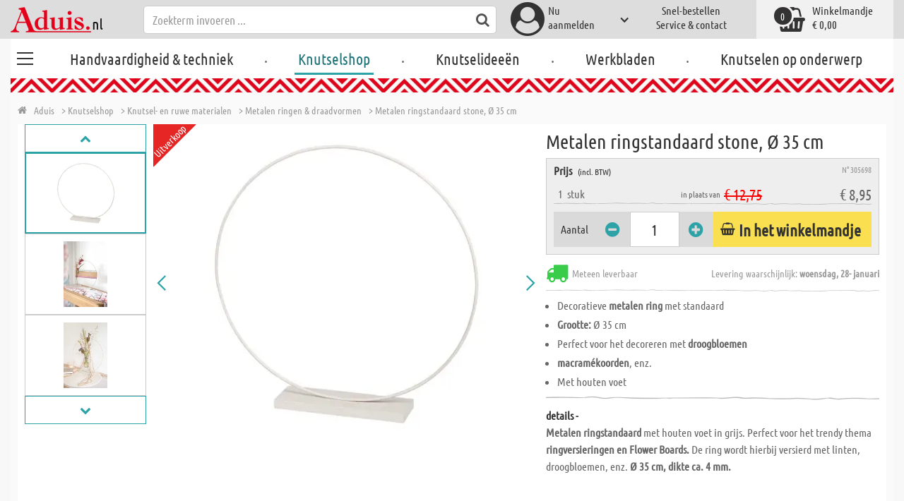

--- FILE ---
content_type: text/html; charset=utf-8
request_url: https://www.aduis.nl/metalen-ringen-draadvormen-ringstandaard-stone-35-cm-art305698
body_size: 13537
content:





<!DOCTYPE html>
<html data-wf-page="58a448a47859cc392643319e" data-wf-site="587621ad03960a622ed71af2" lang="nl-nl">
<head>

    
<script>
    function initGtm() {
        (function (w, d, s, l, i) {
            w[l] = w[l] || []; w[l].push({
                'gtm.start':
                    new Date().getTime(), event: 'gtm.js'
            }); var f = d.getElementsByTagName(s)[0],
                j = d.createElement(s), dl = l != 'dataLayer' ? '&l=' + l : ''; j.async = true; j.src =
                    'https://www.googletagmanager.com/gtm.js?id=' + i + dl; 
                    
                    j.addEventListener('load', function() {
                      var _ge = new CustomEvent('gtm_loaded', { bubbles: true });
                      d.dispatchEvent(_ge);
                    });
                    
                    f.parentNode.insertBefore(j, f);
        })(window, document, 'script', 'dataLayer', 'GTM-WTR2N88');
    }
</script>


    <meta http-equiv="content-type" content="text/html; charset=utf-8">
    <meta content="width=device-width, initial-scale=1" name="viewport">
    <link rel="dns-prefetch" href="//ajax.aspnetcdn.com/">
    <link rel="dns-prefetch" href="//staticxx.facebook.com/">
    <link rel="dns-prefetch" href="//dc.services.visualstudio.com/">
    <link rel="dns-prefetch" href="//dc.services.visualstudio.com/">
    <link rel="dns-prefetch" href="//cdnjs.cloudflare.com/">
    <link rel="dns-prefetch" href="//connect.facebook.net/">

    <link rel="preconnect" href="https://www.facebook.com">
    <link rel="preconnect" href="https://connect.facebook.net">

    

    

    
        <meta name="ROBOTS" content="INDEX, FOLLOW">
        <link rel="stylesheet" href="/lib/font-awesome/css/font-awesome-local.min.css" type="text/css">
        <link rel="stylesheet" href="/css/aduis.min.css?v=20" type="text/css" />
    

    <link rel="apple-touch-icon" sizes="180x180" href="/apple-touch-icon.png">
    <link rel="icon" type="image/png" sizes="32x32" href="/favicon-32x32.png">
    <link rel="icon" type="image/png" sizes="16x16" href="/favicon-16x16.png">
    <link rel="manifest" href="/site.webmanifest">
    <link rel="mask-icon" href="/safari-pinned-tab.svg" color="#5bbad5">
    <meta name="msapplication-TileColor" content="#ffffff">
    <meta name="theme-color" content="#ffffff">


    
    <link rel="preload" href="/css/productGroups.css" as="style" />
    <link rel="stylesheet" href="/css/productGroups.css" />

<title>Metalen ringstandaard stone, Ø 35 cm online kopen | Aduis</title><meta name="description" content="Metalen ringstandaard met houten voet in grijs. Perfect voor het trendy thema ringversieringen en Flower Boards. De ring wordt hierbij versierd met linten, droogbloemen, enz. Ø 35 cm, dikte ca. 4 mm." /><meta name="keywords" content="Knutselshop,Loisirs créatifs,Bastelbedarf,Bastel - Rohmaterialien,Matériel de bricolage,Knutsel- en ruwe materialen,Metallringe & Drahtformen,Cercles & Formes en métal,Metalen ringen & draadvormen,Metallring Aufsteller - Ø 35 cm, stone,Support pour anneau en métal - stone, Ø 35 cm,Metalen ringstandaard stone, Ø 35 cm" /><meta name="organisation" content="Aduis B.V." /><meta name="reply-to" content="info@aduis.nl" /><meta name="expires" content="0" /><link rel="canonical" href="https://www.aduis.nl/metalen-ringen-draadvormen-ringstandaard-stone-35-cm-art305698" /><meta property="og:type" content="Product" /><meta property="og:title" content="Metalen ringstandaard stone, Ø 35 cm online kopen | Aduis" /><meta property="og:description" content="Metalen ringstandaard met houten voet in grijs. Perfect voor het trendy thema ringversieringen en Flower Boards. De ring wordt hierbij versierd met linten, droogbloemen, enz. Ø 35 cm, dikte ca. 4 mm." /><meta property="og:url" content="https://www.aduis.nl/metalen-ringen-draadvormen-ringstandaard-stone-35-cm-art305698" /><meta property="og:site_name" content="Aduis Webshop" /><meta property="og:image" content="https://www.aduis.nl/pics/ART_NR/305698.jpg" /><meta property="og:image:width" content="234" /><meta property="og:image:height" content="234" /><meta property="article:publisher" content="Aduis B.V." /><meta property="product:price:amount" content="8.9500" /><meta property="product:price:currency" content="EUR" /><meta property="og:availability" content="InStock" /><script type='application/ld+json'>{"@context":"https://schema.org","@type":"Product","name":"Metalen ringstandaard stone, Ø 35 cm","description":"Metalen ringstandaard met houten voet in grijs. Perfect voor het trendy thema ringversieringen en Flower Boards. De ring wordt hierbij versierd met linten, droogbloemen, enz. Ø 35 cm, dikte ca. 4 mm.","image":"https://www.aduis.nl/pics/ART_NR/305698.jpg","url":"https://www.aduis.nl/metalen-ringen-draadvormen-ringstandaard-stone-35-cm-art305698","offers":{"@type":"Offer","availability":"https://schema.org/InStock","itemCondition":"https://schema.org/NewCondition","price":8.95,"priceCurrency":"EUR","seller":{"@type":"Organization","name":"Aduis B.V."}},"productID":"305698"}</script><script type='application/ld+json'>{"@context":"https://schema.org","@type":"Organization","name":"Aduis B.V.","sameAs":["https://www.facebook.com/Aduis.nl","https://plus.google.com/112230162211754218081/posts","https://www.pinterest.com/Aduis_NL/","https://www.youtube.com/user/nlAduis"],"url":"https://www.aduis.nl","contactPoint":{"@type":"ContactPoint","contactType":"customer support","email":"info@aduis.nl","telephone":"+31 24-3503512"}}</script><script type='application/ld+json'>{"@context":"https://schema.org","@type":"BreadcrumbList","itemListElement":[{"@type":"ListItem","item":{"@type":"WebPage","@id":"https://www.aduis.nl/knutselshop","name":"Knutselshop"},"position":1},{"@type":"ListItem","item":{"@type":"WebPage","@id":"https://www.aduis.nl/knutsel-en-ruwe-materialen-pg505.aspx","name":"Knutsel- en ruwe materialen"},"position":2},{"@type":"ListItem","item":{"@type":"WebPage","@id":"https://www.aduis.nl/metalen-ringen-+-draadvormen-pl106.aspx","name":"Metalen ringen & draadvormen"},"position":3},{"@type":"ListItem","item":{"@type":"WebPage","@id":"https://www.aduis.nl/metalen-ringstandaard-stone,-ø-35-cm-art305698.aspx","name":"Metalen ringstandaard stone, Ø 35 cm"},"position":4}]}</script><link rel="alternate" href="https://www.aduis.at/metallringe-drahtformen-metallring-aufsteller-o-35-cm-stone-art305698" hreflang="de-AT" /><link rel="alternate" href="https://www.aduis.de/metallringe-drahtformen-metallring-aufsteller-o-35-cm-stone-art305698" hreflang="de-DE" /><link rel="alternate" href="https://www.aduis.ch/metallringe-drahtformen-metallring-aufsteller-o-35-cm-stone-art305698" hreflang="de-CH" /><link rel="alternate" href="https://www.aduis.fr/cercles-formes-en-metal-support-pour-anneau-stone-o-35-cm-art305698" hreflang="fr-FR" /><link rel="alternate" href="https://www.aduis.ch/cercles-formes-en-metal-support-pour-anneau-stone-o-35-cm-art305698" hreflang="fr-CH" /><link rel="alternate" href="https://www.aduis.be/cercles-formes-en-metal-support-pour-anneau-stone-o-35-cm-art305698" hreflang="fr-BE" /><link rel="alternate" href="https://www.aduis.nl/metalen-ringen-draadvormen-ringstandaard-stone-o-35-cm-art305698" hreflang="nl-NL" /><link rel="alternate" href="https://www.aduis.be/metalen-ringen-draadvormen-ringstandaard-stone-o-35-cm-art305698" hreflang="nl-BE" /></head>
<body>

    <script>
        var mmenuFooterFacebook = 'https://www.facebook.com/Aduis.nl';
        var mmenuFooterPhone = '024-3503512';
        var mmenuFooterEmail = 'info@aduis.nl';
    </script>

    <div class="sidebar-block sidebar-nav-block" id="sidebar-block-menu-wrapper"  data-lng="nl">
        <nav id="menu">
            <ul class="menu-main"></ul>
        </nav>
    </div>

        <div class="header-section fixedMmenuHeader" style="position:fixed;width:100%;top:0px;">

            <div class="w-container">
                <div class="header-block-parent">

                    <a class="fa fa-bars burger" href="#menu" style="position:fixed;"></a>
                    <a class="fa fa-times times" href="#my-page" style="position:fixed;"></a>

                    <div class="header-block logo-block">
                        <a class="logo-wrapper w-inline-block logoWithDomain" href="/">
                            <picture><source sizes="100vw" srcset="/pics/Design/aduis-7.webp" type="image/webp"></source><img alt="Aduis Logo" class="logo" src="/pics/Design/aduis-7.png" title=""></img></picture>
                        </a>
                        <a class="logo-wrapper w-inline-block logoWithoutDomain" href="/">
                            <picture><source sizes="100vw" srcset="/pics/Design/Aduis-115x37.webp" type="image/webp"></source><img alt="Aduis" class="logo" src="/pics/Design/Aduis-115x37.png" title=""></img></picture>
                        </a>
                    </div>
                    <div class="search-trigger-parent" data-ix="show-search-field">
                        <div class="fa fa-search search-trigger"></div>
                    </div>
                    <div class="search-field-block search-field-parent">
                        <div class="form-wrapper w-form">
                            <form class="form-content" id="searchForm" method="get" action="/Search">
                                <div class="fa fa-search input-search-icon" id="btnSearch" onclick="javascript:this.parentNode.submit()"></div>
                                <input type="hidden" name="lng" value="nl" />
                                <input class="search-input w-input" placeholder="Zoekterm invoeren ..." id="searchField" name="search" maxlength="256" type="text" autocomplete="off">
                            </form>
                            <div class="searchResults">
                                <div class="searchParent">
                                    <div class="searchBlock">
                                        <div class="categories"></div>
                                        <div class="sets"></div>
                                        <div class="worksheets"></div>
                                        <div class="videos"></div>
                                    </div>
                                    <div class="searchSeperator"></div>
                                    <div class="searchBlock searchArticleBlock">
                                        <div class="articles searchArticle"></div>
                                    </div>
                                </div>
                            </div>
                        </div>
                    </div>

                    <div class="header-block user-block-parent">
                        <div class="dropdown-parent w-dropdown" data-delay="0" data-hover="1">
                            


    <div class="dropdown-sign-in w-dropdown-toggle">
        <a class="main-login-top-link w-inline-block touch-link" href="/account/login">
            <div class="account-text">
                Nu <br>aanmelden
            </div>
            <div class="fa fa-3x fa-user-circle"></div>
            <div class="account-icon w-icon-dropdown-toggle"></div>
        </a>
    </div>

                        </div>

                        <div class="quick-order user-block">
                            <div style="min-height:20px">
                                <a class="header-user-link quickOrderLayoutTop"  href="/snel-bestellen">
                                    Snel-bestellen
                                </a>
                            </div>
                            <a class="header-user-link" href="/service-en-contact">
                                Service & contact
                            </a>
                        </div>

                        <div class="basket-block user-block w-inline-block  ">
                            <a class="basket-block-link" href="/basket/detail">
                                <div class="big-basket fa fa-shopping-basket"></div>
                                <div class="basket-text-parent">
                                    <div class="basket-text">
                                        Winkelmandje
                                    </div>
                                    <div class="basket-price basket-text">&#x20AC; 0,00</div>
                                </div>
                                <div class="counter counter-zero">0</div>
                            </a>

                            <div class="basket-quick-info">
                                <div class="basket-quick-info-content">
                                    
    <h4>
        Uw winkelmandje is leeg
    </h4>
    <div class="divider hide-on-mobile"></div>
    <div class="quick-info-scroll-wrapper" style="padding: 30px;padding-bottom: 20px;">
        Voeg artikelen aan het winkelmandje toe
    </div>



                                </div>
                            </div>
                        </div>


                    </div>
                </div>
            </div>
        </div>

<div class='background-section content-section'>            <div class="nav-section-wrapp" style="background-color:transparent;">
                

<nav class="header-navigation" style="background-color:transparent;">
    <div class="w-container nav-container" style="width:100%;">



        <div class="main-nav-parent w-nav" data-animation="default" data-collapse="none" data-duration="400" data-no-scroll="1" style="width:100%;">
            <div class="w-container" style="width:100%;">
                <nav class="w-nav-menu" style="width:100%;display:flex;">
                    <a class="custom-burger" href="/handvaardigheid-techniek">
                        <div class="burger-lines">
                            <div class="custom-burger-line"></div>
                            <div class="custom-burger-line"></div>
                            <div class="custom-burger-line"></div>
                        </div>
                    </a>
                    <a id="craftingAndTechnology" class="nav-link w-nav-link ajax-top-nav " data-hidechildren="false" data-typeid="CraftingAndTechnology" href="/handvaardigheid-techniek">
                        Handvaardigheid & techniek
                    </a>
                    <span class="main-nav-sep">.</span>
                    <a class="nav-link w-nav-link ajax-top-nav active-topnav-element" data-hidechildren="false" data-typeid="CraftingSupplies" href="/knutselshop">
                        Knutselshop
                    </a>
                    <span class="main-nav-sep">.</span>
                    <a class="nav-link w-nav-link ajax-top-nav " data-hidechildren="false" data-typeid="CrafIdeas" href="/knutselideeen">
                        Knutselideeën
                    </a>
                    <span class="main-nav-sep">.</span>
                    <a class="nav-link w-nav-link ajax-top-nav " data-hidechildren="false" data-typeid="Worksheets" href="/werkbladen">
                        Werkbladen
                    </a>
                    <span class="main-nav-sep">.</span>
                    <a class="nav-link w-nav-link ajax-top-nav " data-hidechildren="false" data-typeid="Tag" href="/knutselen-op-onderwerp">
                        Knutselen op onderwerp
                    </a>
                </nav>
                <div class="w-nav-button">
                    <div class="w-icon-nav-menu"></div>
                </div>
            </div>
        </div>
        




    </div>
</nav>
                <div class="aduis-pattern-content-top lazy" style="background-image: url(/pics/Design/pattern_aduis.jpg)"></div>
            </div>

    



<!-- Load Facebook SDK for JavaScript -->
<div id="fb-root"></div>

<div class="product-detail-content two-col-content">

    
    <div class="breadcrumb-end-gradient"></div>
    <div class="breadcrumb-parent">

        <a class="crumb-start w-inline-block " href="/">
            <div class="fa fa-home"></div>
            <div class="crumb-root">Aduis</div>
        </a>


                <a class="crumb-item" href="/knutselshop">
                    <span class="breadCrumbItemText">> Knutselshop</span>
                </a>
                <a class="crumb-item" href="/knutsel-en-ruwe-materialen-pg505">
                    <span class="breadCrumbItemText">> Knutsel- en ruwe materialen</span>
                </a>
                <a class="crumb-item" href="/metalen-ringen-draadvormen-pl106">
                    <span class="breadCrumbItemText">> Metalen ringen &amp; draadvormen</span>
                </a>
                <a class="crumb-item" href="/metalen-ringstandaard-stone-o-35-cm-art305698">
                    <span class="breadCrumbItemText">> Metalen ringstandaard stone, &#xD8; 35 cm</span>
                </a>

    </div>



        <a class="go-to-article-parent w-inline-block" data-ix="go-to-article-hover-move" href="/metalen-ringen-draadvormen-ringstandaard-goud-35-cm-art305697">
            <div class="go-to-article-arrow-wrapper">
                <div class="fa fa-chevron-left"></div>
            </div>
            <div class="go-to-article-image-col">
                <div class="go-to-article-image-wrapper">
                    <picture><source sizes="(max-width: 479px) 120px,(max-width: 767px) 95px,(max-width: 991px) 205px,(min-width: 992px) 100px" srcset="/pics/ART_NR/305697_120x120.webp 120w,/pics/ART_NR/305697_95x85.webp 95w,/pics/ART_NR/305697_205x85.webp 205w,/pics/ART_NR/305697_100x160.webp 100w" type="image/webp"></source><source sizes="(max-width: 479px) 120px,(max-width: 767px) 95px,(max-width: 991px) 205px,(min-width: 992px) 100px" srcset="/pics/ART_NR/305697_120x120.jpg 120w,/pics/ART_NR/305697_95x85.jpg 95w,/pics/ART_NR/305697_205x85.jpg 205w,/pics/ART_NR/305697_100x160.jpg 100w"></source><img alt="Metalen ringstandaard goud, &amp;#xD8; 35 cm" class="go-to-article-image" src="/pics/ART_NR/305697.jpg" title="Metalen ringstandaard goud, &amp;#xD8; 35 cm"></img></picture>
                </div>
            </div>
        </a>
        <a class="go-to-article-parent go-to-article-right w-inline-block" data-ix="go-to-article-hover-move-2" href="/metalen-ringen-draadvormen-ring-met-5-haken-30-cm-goud-art305696">
            <div class="go-to-article-arrow-wrapper">
                <div class="fa fa-chevron-right"></div>
            </div>
            <div class="go-to-article-image-col">
                <div class="go-to-article-image-wrapper">
                    <picture><source sizes="(max-width: 479px) 120px,(max-width: 767px) 95px,(max-width: 991px) 205px,(min-width: 992px) 100px" srcset="/pics/ART_NR/305696_120x120.webp 120w,/pics/ART_NR/305696_95x85.webp 95w,/pics/ART_NR/305696_205x85.webp 205w,/pics/ART_NR/305696_100x160.webp 100w" type="image/webp"></source><source sizes="(max-width: 479px) 120px,(max-width: 767px) 95px,(max-width: 991px) 205px,(min-width: 992px) 100px" srcset="/pics/ART_NR/305696_120x120.jpg 120w,/pics/ART_NR/305696_95x85.jpg 95w,/pics/ART_NR/305696_205x85.jpg 205w,/pics/ART_NR/305696_100x160.jpg 100w"></source><img alt="Metalen ring met 5 haken 30 cm, goud" class="go-to-article-image" src="/pics/ART_NR/305696.jpg" title="Metalen ring met 5 haken 30 cm, goud"></img></picture>
                </div>
            </div>
        </a>

    <div class="two-col-block product">
        <div class="product-detail-content-parent">
            <div class="product-parent">
                <div class="product-image-col product-info-block">
                    <div class="ma-slider-wrapper w-clearfix">
                        <div class="ma-slider w-slider " data-animation="slide" data-duration="500" data-infinite="1">
                            <div class="w-slider-mask">
                                    <div class="sticker-new sticker-sale" style="z-index:99999;">Uitverkoop</div>
                                    <div class="ma-slide w-slide">
                                        <a data-fancybox="image" class="product-detail-image-slide-link w-inline-block" title="Metalen ringstandaard stone, Ø 35 cm" href="/pics/ART_NR/305698.jpg">
                                            <picture><source sizes="(max-width: 479px) 280px,(max-width: 767px) 320px,(max-width: 991px) 380px,(min-width: 992px) 450px" srcset="/pics/ART_NR/305698_280x280.webp 280w,/pics/ART_NR/305698_320x320.webp 320w,/pics/ART_NR/305698_380x380.webp 380w,/pics/ART_NR/305698_450x450.webp 450w" type="image/webp"></source><source sizes="(max-width: 479px) 280px,(max-width: 767px) 320px,(max-width: 991px) 380px,(min-width: 992px) 450px" srcset="/pics/ART_NR/305698_280x280.jpg 280w,/pics/ART_NR/305698_320x320.jpg 320w,/pics/ART_NR/305698_380x380.jpg 380w,/pics/ART_NR/305698_450x450.jpg 450w"></source><img alt="Metalen ringstandaard stone, &#xD8; 35 cm" class="ma-slider-image" src="/pics/ART_NR/305698.jpg" title="Metalen ringstandaard stone, &#xD8; 35 cm"></img></picture>
                                        </a>
                                    </div>
                                    <div class="ma-slide w-slide">
                                        <a data-fancybox="image" class="product-detail-image-slide-link w-inline-block" title="Metalen ringstandaard stone, Ø 35 cm" href="/pics/Logos_Dekofotos/Metallring-Aufsteller-grau-Deko-Halb-1.jpg">
                                            <picture><source sizes="(max-width: 479px) 280px,(max-width: 767px) 320px,(max-width: 991px) 380px,(min-width: 992px) 450px" srcset="/pics/Logos_Dekofotos/Metallring-Aufsteller-grau-Deko-Halb-1_280x280.webp 280w,/pics/Logos_Dekofotos/Metallring-Aufsteller-grau-Deko-Halb-1_320x320.webp 320w,/pics/Logos_Dekofotos/Metallring-Aufsteller-grau-Deko-Halb-1_380x380.webp 380w,/pics/Logos_Dekofotos/Metallring-Aufsteller-grau-Deko-Halb-1_450x450.webp 450w" type="image/webp"></source><source sizes="(max-width: 479px) 280px,(max-width: 767px) 320px,(max-width: 991px) 380px,(min-width: 992px) 450px" srcset="/pics/Logos_Dekofotos/Metallring-Aufsteller-grau-Deko-Halb-1_280x280.jpg 280w,/pics/Logos_Dekofotos/Metallring-Aufsteller-grau-Deko-Halb-1_320x320.jpg 320w,/pics/Logos_Dekofotos/Metallring-Aufsteller-grau-Deko-Halb-1_380x380.jpg 380w,/pics/Logos_Dekofotos/Metallring-Aufsteller-grau-Deko-Halb-1_450x450.jpg 450w"></source><img alt="Metalen ringstandaard stone, &#xD8; 35 cm" class="ma-slider-image" src="/pics/Logos_Dekofotos/Metallring-Aufsteller-grau-Deko-Halb-1.jpg" title="Metalen ringstandaard stone, &#xD8; 35 cm"></img></picture>
                                        </a>
                                    </div>
                                    <div class="ma-slide w-slide">
                                        <a data-fancybox="image" class="product-detail-image-slide-link w-inline-block" title="Metalen ringstandaard stone, Ø 35 cm" href="/pics/Logos_Dekofotos/Metallring-Aufsteller-grau-Deko-Halb-2.jpg">
                                            <picture><source sizes="(max-width: 479px) 280px,(max-width: 767px) 320px,(max-width: 991px) 380px,(min-width: 992px) 450px" srcset="/pics/Logos_Dekofotos/Metallring-Aufsteller-grau-Deko-Halb-2_280x280.webp 280w,/pics/Logos_Dekofotos/Metallring-Aufsteller-grau-Deko-Halb-2_320x320.webp 320w,/pics/Logos_Dekofotos/Metallring-Aufsteller-grau-Deko-Halb-2_380x380.webp 380w,/pics/Logos_Dekofotos/Metallring-Aufsteller-grau-Deko-Halb-2_450x450.webp 450w" type="image/webp"></source><source sizes="(max-width: 479px) 280px,(max-width: 767px) 320px,(max-width: 991px) 380px,(min-width: 992px) 450px" srcset="/pics/Logos_Dekofotos/Metallring-Aufsteller-grau-Deko-Halb-2_280x280.jpg 280w,/pics/Logos_Dekofotos/Metallring-Aufsteller-grau-Deko-Halb-2_320x320.jpg 320w,/pics/Logos_Dekofotos/Metallring-Aufsteller-grau-Deko-Halb-2_380x380.jpg 380w,/pics/Logos_Dekofotos/Metallring-Aufsteller-grau-Deko-Halb-2_450x450.jpg 450w"></source><img alt="Metalen ringstandaard stone, &#xD8; 35 cm" class="ma-slider-image" src="/pics/Logos_Dekofotos/Metallring-Aufsteller-grau-Deko-Halb-2.jpg" title="Metalen ringstandaard stone, &#xD8; 35 cm"></img></picture>
                                        </a>
                                    </div>
                                    <div class="ma-slide w-slide">
                                        <a data-fancybox="image" class="product-detail-image-slide-link w-inline-block" title="Metalen ringstandaard stone, Ø 35 cm" href="/pics/Logos_Dekofotos/Metallring-Aufsteller-grau-Deko-Halb-3.jpg">
                                            <picture><source sizes="(max-width: 479px) 280px,(max-width: 767px) 320px,(max-width: 991px) 380px,(min-width: 992px) 450px" srcset="/pics/Logos_Dekofotos/Metallring-Aufsteller-grau-Deko-Halb-3_280x280.webp 280w,/pics/Logos_Dekofotos/Metallring-Aufsteller-grau-Deko-Halb-3_320x320.webp 320w,/pics/Logos_Dekofotos/Metallring-Aufsteller-grau-Deko-Halb-3_380x380.webp 380w,/pics/Logos_Dekofotos/Metallring-Aufsteller-grau-Deko-Halb-3_450x450.webp 450w" type="image/webp"></source><source sizes="(max-width: 479px) 280px,(max-width: 767px) 320px,(max-width: 991px) 380px,(min-width: 992px) 450px" srcset="/pics/Logos_Dekofotos/Metallring-Aufsteller-grau-Deko-Halb-3_280x280.jpg 280w,/pics/Logos_Dekofotos/Metallring-Aufsteller-grau-Deko-Halb-3_320x320.jpg 320w,/pics/Logos_Dekofotos/Metallring-Aufsteller-grau-Deko-Halb-3_380x380.jpg 380w,/pics/Logos_Dekofotos/Metallring-Aufsteller-grau-Deko-Halb-3_450x450.jpg 450w"></source><img alt="Metalen ringstandaard stone, &#xD8; 35 cm" class="ma-slider-image" src="/pics/Logos_Dekofotos/Metallring-Aufsteller-grau-Deko-Halb-3.jpg" title="Metalen ringstandaard stone, &#xD8; 35 cm"></img></picture>
                                        </a>
                                    </div>
                                    <div class="ma-slide w-slide">
                                        <a data-fancybox="image" class="product-detail-image-slide-link w-inline-block" title="Metalen ringstandaard stone, Ø 35 cm" href="/pics/Logos_Dekofotos/Metallring-Aufsteller-grau-Deko-Halb-4.jpg">
                                            <picture><source sizes="(max-width: 479px) 280px,(max-width: 767px) 320px,(max-width: 991px) 380px,(min-width: 992px) 450px" srcset="/pics/Logos_Dekofotos/Metallring-Aufsteller-grau-Deko-Halb-4_280x280.webp 280w,/pics/Logos_Dekofotos/Metallring-Aufsteller-grau-Deko-Halb-4_320x320.webp 320w,/pics/Logos_Dekofotos/Metallring-Aufsteller-grau-Deko-Halb-4_380x380.webp 380w,/pics/Logos_Dekofotos/Metallring-Aufsteller-grau-Deko-Halb-4_450x450.webp 450w" type="image/webp"></source><source sizes="(max-width: 479px) 280px,(max-width: 767px) 320px,(max-width: 991px) 380px,(min-width: 992px) 450px" srcset="/pics/Logos_Dekofotos/Metallring-Aufsteller-grau-Deko-Halb-4_280x280.jpg 280w,/pics/Logos_Dekofotos/Metallring-Aufsteller-grau-Deko-Halb-4_320x320.jpg 320w,/pics/Logos_Dekofotos/Metallring-Aufsteller-grau-Deko-Halb-4_380x380.jpg 380w,/pics/Logos_Dekofotos/Metallring-Aufsteller-grau-Deko-Halb-4_450x450.jpg 450w"></source><img alt="Metalen ringstandaard stone, &#xD8; 35 cm" class="ma-slider-image" src="/pics/Logos_Dekofotos/Metallring-Aufsteller-grau-Deko-Halb-4.jpg" title="Metalen ringstandaard stone, &#xD8; 35 cm"></img></picture>
                                        </a>
                                    </div>
                            </div>
                                <div class="ma-slider-arrow slider-arrow w-slider-arrow-left">
                                    <div class="slider-arrow-left w-icon-slider-left"></div>
                                </div>
                                <div class="ma-slider-arrow right slider-arrow w-slider-arrow-right">
                                    <div class="slider-arrow-right w-icon-slider-right"></div>
                                </div>
                                <div class="product-detail-slider-thumbs w-round w-slider-nav w-slider-nav-invert"></div>
                        </div>
                            <div class="ma-preview-wrapper">
                                    <a class="thumb-slide-arrow w-inline-block arrow-previous" href="#">
                                        <div class="fa fa-chevron-up thumbs-chevron-left"></div>
                                    </a>
                                <div class="thumbs-parent">
                                    <div class="thumbs" style="position:relative !important;">
                                            <a id="slide_1" class='ma-preview w-inline-block active' href="#">
                                                <picture><source sizes="(max-width: 479px) 100px,(max-width: 767px) 120px,(max-width: 991px) 150px,(min-width: 992px) 180px" srcset="/pics/ART_NR/305698_100x100.webp 100w,/pics/ART_NR/305698_120x120.webp 120w,/pics/ART_NR/305698_150x150.webp 150w,/pics/ART_NR/305698_180x180.webp 180w" type="image/webp"></source><source sizes="(max-width: 479px) 100px,(max-width: 767px) 120px,(max-width: 991px) 150px,(min-width: 992px) 180px" srcset="/pics/ART_NR/305698_100x100.jpg 100w,/pics/ART_NR/305698_120x120.jpg 120w,/pics/ART_NR/305698_150x150.jpg 150w,/pics/ART_NR/305698_180x180.jpg 180w"></source><img alt="Metalen ringstandaard stone, &#xD8; 35 cm" class="product-detail-thumb-image" src="/pics/ART_NR/305698.jpg" title=""></img></picture>
                                                <div class="fa fa-caret-right"></div>
                                            </a>
                                            <a id="slide_2" class='ma-preview w-inline-block ' href="#">
                                                <picture><source sizes="(max-width: 479px) 100px,(max-width: 767px) 120px,(max-width: 991px) 150px,(min-width: 992px) 180px" srcset="/pics/Logos_Dekofotos/Metallring-Aufsteller-grau-Deko-Halb-1_100x100.webp 100w,/pics/Logos_Dekofotos/Metallring-Aufsteller-grau-Deko-Halb-1_120x120.webp 120w,/pics/Logos_Dekofotos/Metallring-Aufsteller-grau-Deko-Halb-1_150x150.webp 150w,/pics/Logos_Dekofotos/Metallring-Aufsteller-grau-Deko-Halb-1_180x180.webp 180w" type="image/webp"></source><source sizes="(max-width: 479px) 100px,(max-width: 767px) 120px,(max-width: 991px) 150px,(min-width: 992px) 180px" srcset="/pics/Logos_Dekofotos/Metallring-Aufsteller-grau-Deko-Halb-1_100x100.jpg 100w,/pics/Logos_Dekofotos/Metallring-Aufsteller-grau-Deko-Halb-1_120x120.jpg 120w,/pics/Logos_Dekofotos/Metallring-Aufsteller-grau-Deko-Halb-1_150x150.jpg 150w,/pics/Logos_Dekofotos/Metallring-Aufsteller-grau-Deko-Halb-1_180x180.jpg 180w"></source><img alt="Metalen ringstandaard stone, &#xD8; 35 cm" class="product-detail-thumb-image" src="/pics/Logos_Dekofotos/Metallring-Aufsteller-grau-Deko-Halb-1.jpg" title=""></img></picture>
                                                <div class="fa fa-caret-right"></div>
                                            </a>
                                            <a id="slide_3" class='ma-preview w-inline-block ' href="#">
                                                <picture><source sizes="(max-width: 479px) 100px,(max-width: 767px) 120px,(max-width: 991px) 150px,(min-width: 992px) 180px" srcset="/pics/Logos_Dekofotos/Metallring-Aufsteller-grau-Deko-Halb-2_100x100.webp 100w,/pics/Logos_Dekofotos/Metallring-Aufsteller-grau-Deko-Halb-2_120x120.webp 120w,/pics/Logos_Dekofotos/Metallring-Aufsteller-grau-Deko-Halb-2_150x150.webp 150w,/pics/Logos_Dekofotos/Metallring-Aufsteller-grau-Deko-Halb-2_180x180.webp 180w" type="image/webp"></source><source sizes="(max-width: 479px) 100px,(max-width: 767px) 120px,(max-width: 991px) 150px,(min-width: 992px) 180px" srcset="/pics/Logos_Dekofotos/Metallring-Aufsteller-grau-Deko-Halb-2_100x100.jpg 100w,/pics/Logos_Dekofotos/Metallring-Aufsteller-grau-Deko-Halb-2_120x120.jpg 120w,/pics/Logos_Dekofotos/Metallring-Aufsteller-grau-Deko-Halb-2_150x150.jpg 150w,/pics/Logos_Dekofotos/Metallring-Aufsteller-grau-Deko-Halb-2_180x180.jpg 180w"></source><img alt="Metalen ringstandaard stone, &#xD8; 35 cm" class="product-detail-thumb-image" src="/pics/Logos_Dekofotos/Metallring-Aufsteller-grau-Deko-Halb-2.jpg" title=""></img></picture>
                                                <div class="fa fa-caret-right"></div>
                                            </a>
                                            <a id="slide_4" class='ma-preview w-inline-block ' href="#">
                                                <picture><source sizes="(max-width: 479px) 100px,(max-width: 767px) 120px,(max-width: 991px) 150px,(min-width: 992px) 180px" srcset="/pics/Logos_Dekofotos/Metallring-Aufsteller-grau-Deko-Halb-3_100x100.webp 100w,/pics/Logos_Dekofotos/Metallring-Aufsteller-grau-Deko-Halb-3_120x120.webp 120w,/pics/Logos_Dekofotos/Metallring-Aufsteller-grau-Deko-Halb-3_150x150.webp 150w,/pics/Logos_Dekofotos/Metallring-Aufsteller-grau-Deko-Halb-3_180x180.webp 180w" type="image/webp"></source><source sizes="(max-width: 479px) 100px,(max-width: 767px) 120px,(max-width: 991px) 150px,(min-width: 992px) 180px" srcset="/pics/Logos_Dekofotos/Metallring-Aufsteller-grau-Deko-Halb-3_100x100.jpg 100w,/pics/Logos_Dekofotos/Metallring-Aufsteller-grau-Deko-Halb-3_120x120.jpg 120w,/pics/Logos_Dekofotos/Metallring-Aufsteller-grau-Deko-Halb-3_150x150.jpg 150w,/pics/Logos_Dekofotos/Metallring-Aufsteller-grau-Deko-Halb-3_180x180.jpg 180w"></source><img alt="Metalen ringstandaard stone, &#xD8; 35 cm" class="product-detail-thumb-image" src="/pics/Logos_Dekofotos/Metallring-Aufsteller-grau-Deko-Halb-3.jpg" title=""></img></picture>
                                                <div class="fa fa-caret-right"></div>
                                            </a>
                                            <a id="slide_5" class='ma-preview w-inline-block ' href="#">
                                                <picture><source sizes="(max-width: 479px) 100px,(max-width: 767px) 120px,(max-width: 991px) 150px,(min-width: 992px) 180px" srcset="/pics/Logos_Dekofotos/Metallring-Aufsteller-grau-Deko-Halb-4_100x100.webp 100w,/pics/Logos_Dekofotos/Metallring-Aufsteller-grau-Deko-Halb-4_120x120.webp 120w,/pics/Logos_Dekofotos/Metallring-Aufsteller-grau-Deko-Halb-4_150x150.webp 150w,/pics/Logos_Dekofotos/Metallring-Aufsteller-grau-Deko-Halb-4_180x180.webp 180w" type="image/webp"></source><source sizes="(max-width: 479px) 100px,(max-width: 767px) 120px,(max-width: 991px) 150px,(min-width: 992px) 180px" srcset="/pics/Logos_Dekofotos/Metallring-Aufsteller-grau-Deko-Halb-4_100x100.jpg 100w,/pics/Logos_Dekofotos/Metallring-Aufsteller-grau-Deko-Halb-4_120x120.jpg 120w,/pics/Logos_Dekofotos/Metallring-Aufsteller-grau-Deko-Halb-4_150x150.jpg 150w,/pics/Logos_Dekofotos/Metallring-Aufsteller-grau-Deko-Halb-4_180x180.jpg 180w"></source><img alt="Metalen ringstandaard stone, &#xD8; 35 cm" class="product-detail-thumb-image" src="/pics/Logos_Dekofotos/Metallring-Aufsteller-grau-Deko-Halb-4.jpg" title=""></img></picture>
                                                <div class="fa fa-caret-right"></div>
                                            </a>
                                    </div>
                                </div>
                                    <a class="thumb-slide-arrow w-inline-block arrow-next" href="#" >
                                        <div class="fa fa-chevron-down thumb-chevron-right"></div>
                                    </a>
                            </div>
                    </div>
                </div>
                <div class="info-block-right product-info-block">
                    <h1 class="main-headline product-detail-headline">
                        Metalen ringstandaard stone, &#xD8; 35 cm
                    </h1>
                    <div class="rating-price-box-wrapper">
                        <div class="ratingandshare-parent" style="justify-content: space-between;">
                        </div>
                        <div class="product-detail-price-box">
                            <div class="headline-item-number-parent">
                                <h2 class="price-box-info-headline">
                                        <strong>Prijs</strong>
                                        <span class="tax-text">
                                            (incl. BTW)
                                        </span>
                                </h2>
                                <div class="item-number product-detail-item-number">
                                    N° 305698
                                </div>
                            </div>
                                <div class="item-parent">
                                    <div class="item-block product-amount">
                                        &nbsp;
                                        1
                                        &nbsp;
                                            <div>
                                                stuk
                                            </div>
                                    </div>
                                    <div class="item-block price-block">
                                            <div class="instead-price-parent">
                                                <div class="instead-text">in plaats van</div>
                                                <div class="item-old-price" style="color:red;">&#x20AC; 12,75</div>
                                            </div>
                                            <div class="product-detail-price">&#x20AC; 8,95</div>

                                    </div>
                                </div>
                            <div class="cta-parent">
                                    <div class="add-to-basket-detail-parent" data-product='{"id": "305698", "name": "Metalen ringstandaard stone, &#xD8; 35 cm", "price": 8.95, "list": "Ähnliche Produkte Metalen ringstandaard stone, &#xD8; 35 cm", "category": "Metalen ringen &amp; draadvormen"}'>
                                        <h3 class="price-box-info-headline">
                                            Aantal
                                        </h3>
                                        <div class="change-quantity-wrapper minus-quantity">
                                            <i class="fa fa-minus-circle change-qty-icon"></i>
                                        </div>
                                        <input type="text" id="txt_305698" onkeypress="return event.charCode >= 48 && event.charCode <= 57" class="article-counter main-counter item-quantity" max="3" style="text-align:center;" value="1" />
                                        <div class="change-quantity-wrapper plus-quantity">
                                            <i class="fa fa-plus-circle change-qty-icon"></i>
                                        </div>

                                        <a class="ajaxAddToBasketButton add-to-basket main-cta-button w-inline-block" data-quantityfieldid="txt_305698" data-productid="305698" data-formid="specialMeasureForm" href="#">
                                            <div class="fa fa-shopping-basket"></div>
                                            <div class="add-to-basket-text">
In het winkelmandje                                            </div>
                                        </a>

                                    </div>
                            </div>
                        </div>
                    </div>
                    <div class="delivery-parent">
                        <div class="delivery-block stock-info">
                            <div class="fa fa-2x fa-truck  on-stock"></div>
                            <div class="stock-info-text">
                                <span class="hide-on-mobile">Meteen leverbaar</span>
                                <span class="delivery-text">Levering waarschijnlijk: <strong>woensdag, 28- januari</strong></span>
                            </div>
                        </div>
                    </div>
                    <div class="hidden-info-parent">
                            <ul class="bulletpoints">
                                    <li>Decoratieve <strong>metalen ring</strong> met standaard</li>
                                    <li><strong>Grootte:</strong> Ø 35 cm</li>
                                    <li>Perfect voor het decoreren met <strong>droogbloemen</strong></li>
                                    <li><strong>macramékoorden</strong>, enz.</li>
                                    <li>Met houten voet</li>
                            </ul>
                            <div class="divider"></div>
                        <div class="hidden-info-content">
                            <div class="share-parent">
                                <h2 class="price-box-info-headline">
                                    <strong>
                                        details -
                                    </strong>
                                </h2>
                                <div class="share-block" style="display:flex;justify-content: flex-end;">
                                    &nbsp;
                                    <!-- FACEBOOK SHARE-->
                                    <div class="fb-share-button"
                                         data-href="https://www.aduis.nl/product/detail/305698"
                                         data-layout="button"
                                         data-size="small"
                                         data-mobile-iframe="true">
                                    </div>
                                </div>
                            </div>
                            <p class="hidden-info-text">
                                <strong>Metalen ringstandaard</strong> met houten voet in grijs. Perfect voor het trendy thema <strong>ringversieringen en Flower Boards.</strong> De ring wordt hierbij versierd met linten, droogbloemen, enz. <strong>Ø 35 cm, dikte ca. 4 mm.</strong>
                            </p>
                        </div>
                    </div>
                </div>
            </div>

            <div class="additional-buttons-parent">
                    <a target="_blank" class="additional-button-block w-inline-block" href="/pics/katalog/K_2025_2026_NL/306/index.html">
                        <div class="fa fa-book"></div>
                        <div class="additional-button-text">
                            Catalogus pagina
                        </div>
                    </a>
                <a class="additional-button-block w-inline-block" href="/support-pour-anneau-en-metal-stone,-&#xF8;-35-cm-art305698.aspx">
                    <div class="fa fa-arrow-left"></div>
                    <div class="additional-button-text">
                        Terug naar de productgroep
                    </div>
                </a>
            </div>
            <div class="content-tab-parent">
                <div class="w-tabs" data-duration-in="300" data-duration-out="100">
                    <div class="tabs-menu w-tab-menu">
                            <a class="tab-link w--current w-inline-block w-tab-link ajaxTabButton" data-ix="tabbounce" data-w-tab="Tab 1">
                                <div class="fa fa-plus-square-o"></div>
                                <div class="tab-text">
                                    Besteld samen met
                                </div>
                                <div class="arrow-down-wrapper" data-ix="tabarrow">
                                    <div class="fa fa-3x fa-caret-down"></div>
                                </div>
                            </a>
                    </div>
                    <div class="tab-content w-tab-content">
                        <div class="w--tab-active w-tab-pane" data-w-tab="Tab 1">
                            <div class="tab-pane-slider-parent">
                                <div class="tab-pane-slider w-slider" data-animation="slide" data-duration="500" data-infinite="1" data-autoplay="1" data-delay="6000">
                                    <div class="slider-mask w-slider-mask">
                                            <div class="tab-pane-slide w-slide">
                                                <div class="tab-pane-slide-content w-clearfix" data-product='{"id": "305628", "name": "Metalen draadvorm vierkant, 20 x 20 cm", "position": 1,"urifallback":"/metalen-ringen-draadvormen-draadvorm-vierkant-20-x-cm-art305628", "uri": "/metalen-ringen-draadvormen-draadvorm-vierkant-20-x-cm-art305628", "list": "Ähnliche Produkte Metalen ringstandaard stone, &#xD8; 35 cm", "category": "Metalen ringen &amp; draadvormen"}'>

                                                    <a class="tab-pane-slide-link w-inline-block relatedArticleLink" data-ix="image-scale-on-hover" href="/metalen-ringen-draadvormen-draadvorm-vierkant-20-x-cm-art305628">
                                                        <picture><source sizes="(max-width: 479px) 320px,(max-width: 767px) 160px,(max-width: 991px) 160px,(min-width: 992px) 220px" srcset="/pics/ART_NR/305628_320x220.webp 320w,/pics/ART_NR/305628_160x95.webp 160w,/pics/ART_NR/305628_160x95.webp 160w,/pics/ART_NR/305628_220x220.webp 220w" type="image/webp"></source><source sizes="(max-width: 479px) 320px,(max-width: 767px) 160px,(max-width: 991px) 160px,(min-width: 992px) 220px" srcset="/pics/ART_NR/305628_320x220.jpg 320w,/pics/ART_NR/305628_160x95.jpg 160w,/pics/ART_NR/305628_160x95.jpg 160w,/pics/ART_NR/305628_220x220.jpg 220w"></source><img alt="Metalen draadvorm vierkant, 20 x 20 cm" class="scale-image tab-pene-slider-image" src="/pics/ART_NR/305628.jpg" title=""></img></picture>
                                                    </a>
                                                    <h5>
                                                        Metalen draadvorm vierkant, 20 x 20 cm
                                                    </h5>
                                                </div>
                                            </div>
                                            <div class="tab-pane-slide w-slide">
                                                <div class="tab-pane-slide-content w-clearfix" data-product='{"id": "305630", "name": "Metalen draadvorm vierkant, 30 x 30 cm", "position": 2,"urifallback":"/metalen-ringen-draadvormen-draadvorm-vierkant-30-x-cm-art305630", "uri": "/metalen-ringen-draadvormen-draadvorm-vierkant-30-x-cm-art305630", "list": "Ähnliche Produkte Metalen ringstandaard stone, &#xD8; 35 cm", "category": "Metalen ringen &amp; draadvormen"}'>

                                                    <a class="tab-pane-slide-link w-inline-block relatedArticleLink" data-ix="image-scale-on-hover" href="/metalen-ringen-draadvormen-draadvorm-vierkant-30-x-cm-art305630">
                                                        <picture><source sizes="(max-width: 479px) 320px,(max-width: 767px) 160px,(max-width: 991px) 160px,(min-width: 992px) 220px" srcset="/pics/ART_NR/305630_320x220.webp 320w,/pics/ART_NR/305630_160x95.webp 160w,/pics/ART_NR/305630_160x95.webp 160w,/pics/ART_NR/305630_220x220.webp 220w" type="image/webp"></source><source sizes="(max-width: 479px) 320px,(max-width: 767px) 160px,(max-width: 991px) 160px,(min-width: 992px) 220px" srcset="/pics/ART_NR/305630_320x220.jpg 320w,/pics/ART_NR/305630_160x95.jpg 160w,/pics/ART_NR/305630_160x95.jpg 160w,/pics/ART_NR/305630_220x220.jpg 220w"></source><img alt="Metalen draadvorm vierkant, 30 x 30 cm" class="scale-image tab-pene-slider-image" src="/pics/ART_NR/305630.jpg" title=""></img></picture>
                                                    </a>
                                                    <h5>
                                                        Metalen draadvorm vierkant, 30 x 30 cm
                                                    </h5>
                                                </div>
                                            </div>
                                            <div class="tab-pane-slide w-slide">
                                                <div class="tab-pane-slide-content w-clearfix" data-product='{"id": "305631", "name": "Metalen draadvorm driehoek, 20 cm", "position": 3,"urifallback":"/metalen-ringen-draadvormen-draadvorm-driehoek-20-cm-art305631", "uri": "/metalen-ringen-draadvormen-draadvorm-driehoek-20-cm-art305631", "list": "Ähnliche Produkte Metalen ringstandaard stone, &#xD8; 35 cm", "category": "Metalen ringen &amp; draadvormen"}'>

                                                    <a class="tab-pane-slide-link w-inline-block relatedArticleLink" data-ix="image-scale-on-hover" href="/metalen-ringen-draadvormen-draadvorm-driehoek-20-cm-art305631">
                                                        <picture><source sizes="(max-width: 479px) 320px,(max-width: 767px) 160px,(max-width: 991px) 160px,(min-width: 992px) 220px" srcset="/pics/ART_NR/305631-1_320x220.webp 320w,/pics/ART_NR/305631-1_160x95.webp 160w,/pics/ART_NR/305631-1_160x95.webp 160w,/pics/ART_NR/305631-1_220x220.webp 220w" type="image/webp"></source><source sizes="(max-width: 479px) 320px,(max-width: 767px) 160px,(max-width: 991px) 160px,(min-width: 992px) 220px" srcset="/pics/ART_NR/305631-1_320x220.jpg 320w,/pics/ART_NR/305631-1_160x95.jpg 160w,/pics/ART_NR/305631-1_160x95.jpg 160w,/pics/ART_NR/305631-1_220x220.jpg 220w"></source><img alt="Metalen draadvorm driehoek, 20 cm" class="scale-image tab-pene-slider-image" src="/pics/ART_NR/305631-1.jpg" title=""></img></picture>
                                                    </a>
                                                    <h5>
                                                        Metalen draadvorm driehoek, 20 cm
                                                    </h5>
                                                </div>
                                            </div>
                                            <div class="tab-pane-slide w-slide">
                                                <div class="tab-pane-slide-content w-clearfix" data-product='{"id": "305640", "name": "Metalen draadvorm  ster, 11 cm", "position": 4,"urifallback":"/metalen-ringen-draadvormen-draadvorm-ster-11-cm-art305640", "uri": "/metalen-ringen-draadvormen-draadvorm-ster-11-cm-art305640", "list": "Ähnliche Produkte Metalen ringstandaard stone, &#xD8; 35 cm", "category": "Metalen ringen &amp; draadvormen"}'>

                                                    <a class="tab-pane-slide-link w-inline-block relatedArticleLink" data-ix="image-scale-on-hover" href="/metalen-ringen-draadvormen-draadvorm-ster-11-cm-art305640">
                                                        <picture><source sizes="(max-width: 479px) 320px,(max-width: 767px) 160px,(max-width: 991px) 160px,(min-width: 992px) 220px" srcset="/pics/ART_NR/305640_320x220.webp 320w,/pics/ART_NR/305640_160x95.webp 160w,/pics/ART_NR/305640_160x95.webp 160w,/pics/ART_NR/305640_220x220.webp 220w" type="image/webp"></source><source sizes="(max-width: 479px) 320px,(max-width: 767px) 160px,(max-width: 991px) 160px,(min-width: 992px) 220px" srcset="/pics/ART_NR/305640_320x220.jpg 320w,/pics/ART_NR/305640_160x95.jpg 160w,/pics/ART_NR/305640_160x95.jpg 160w,/pics/ART_NR/305640_220x220.jpg 220w"></source><img alt="Metalen draadvorm  ster, 11 cm" class="scale-image tab-pene-slider-image" src="/pics/ART_NR/305640.jpg" title=""></img></picture>
                                                    </a>
                                                    <h5>
                                                        Metalen draadvorm  ster, 11 cm
                                                    </h5>
                                                </div>
                                            </div>
                                            <div class="tab-pane-slide w-slide">
                                                <div class="tab-pane-slide-content w-clearfix" data-product='{"id": "305641", "name": "Metalen draadvorm - ster, 21 cm", "position": 5,"urifallback":"/metalen-ringen-draadvormen-draadvorm-ster-21-cm-art305641", "uri": "/metalen-ringen-draadvormen-draadvorm-ster-21-cm-art305641", "list": "Ähnliche Produkte Metalen ringstandaard stone, &#xD8; 35 cm", "category": "Metalen ringen &amp; draadvormen"}'>

                                                    <a class="tab-pane-slide-link w-inline-block relatedArticleLink" data-ix="image-scale-on-hover" href="/metalen-ringen-draadvormen-draadvorm-ster-21-cm-art305641">
                                                        <picture><source sizes="(max-width: 479px) 320px,(max-width: 767px) 160px,(max-width: 991px) 160px,(min-width: 992px) 220px" srcset="/pics/ART_NR/305641_320x220.webp 320w,/pics/ART_NR/305641_160x95.webp 160w,/pics/ART_NR/305641_160x95.webp 160w,/pics/ART_NR/305641_220x220.webp 220w" type="image/webp"></source><source sizes="(max-width: 479px) 320px,(max-width: 767px) 160px,(max-width: 991px) 160px,(min-width: 992px) 220px" srcset="/pics/ART_NR/305641_320x220.jpg 320w,/pics/ART_NR/305641_160x95.jpg 160w,/pics/ART_NR/305641_160x95.jpg 160w,/pics/ART_NR/305641_220x220.jpg 220w"></source><img alt="Metalen draadvorm - ster, 21 cm" class="scale-image tab-pene-slider-image" src="/pics/ART_NR/305641.jpg" title=""></img></picture>
                                                    </a>
                                                    <h5>
                                                        Metalen draadvorm - ster, 21 cm
                                                    </h5>
                                                </div>
                                            </div>
                                            <div class="tab-pane-slide w-slide">
                                                <div class="tab-pane-slide-content w-clearfix" data-product='{"id": "305642", "name": "Metalen draadvorm - ster, 30 cm", "position": 6,"urifallback":"/metalen-ringen-draadvormen-draadvorm-ster-30-cm-art305642", "uri": "/metalen-ringen-draadvormen-draadvorm-ster-30-cm-art305642", "list": "Ähnliche Produkte Metalen ringstandaard stone, &#xD8; 35 cm", "category": "Metalen ringen &amp; draadvormen"}'>

                                                    <a class="tab-pane-slide-link w-inline-block relatedArticleLink" data-ix="image-scale-on-hover" href="/metalen-ringen-draadvormen-draadvorm-ster-30-cm-art305642">
                                                        <picture><source sizes="(max-width: 479px) 320px,(max-width: 767px) 160px,(max-width: 991px) 160px,(min-width: 992px) 220px" srcset="/pics/ART_NR/305642_320x220.webp 320w,/pics/ART_NR/305642_160x95.webp 160w,/pics/ART_NR/305642_160x95.webp 160w,/pics/ART_NR/305642_220x220.webp 220w" type="image/webp"></source><source sizes="(max-width: 479px) 320px,(max-width: 767px) 160px,(max-width: 991px) 160px,(min-width: 992px) 220px" srcset="/pics/ART_NR/305642_320x220.jpg 320w,/pics/ART_NR/305642_160x95.jpg 160w,/pics/ART_NR/305642_160x95.jpg 160w,/pics/ART_NR/305642_220x220.jpg 220w"></source><img alt="Metalen draadvorm - ster, 30 cm" class="scale-image tab-pene-slider-image" src="/pics/ART_NR/305642.jpg" title=""></img></picture>
                                                    </a>
                                                    <h5>
                                                        Metalen draadvorm - ster, 30 cm
                                                    </h5>
                                                </div>
                                            </div>
                                            <div class="tab-pane-slide w-slide">
                                                <div class="tab-pane-slide-content w-clearfix" data-product='{"id": "305687", "name": "Metalen ring met oogje, 35 cm, stone", "position": 7,"urifallback":"/metalen-ringen-draadvormen-ring-met-oogje-35-cm-stone-art305687", "uri": "/metalen-ringen-draadvormen-ring-met-oogje-35-cm-stone-art305687", "list": "Ähnliche Produkte Metalen ringstandaard stone, &#xD8; 35 cm", "category": "Metalen ringen &amp; draadvormen"}'>

                                                    <a class="tab-pane-slide-link w-inline-block relatedArticleLink" data-ix="image-scale-on-hover" href="/metalen-ringen-draadvormen-ring-met-oogje-35-cm-stone-art305687">
                                                        <picture><source sizes="(max-width: 479px) 320px,(max-width: 767px) 160px,(max-width: 991px) 160px,(min-width: 992px) 220px" srcset="/pics/ART_NR/305687_320x220.webp 320w,/pics/ART_NR/305687_160x95.webp 160w,/pics/ART_NR/305687_160x95.webp 160w,/pics/ART_NR/305687_220x220.webp 220w" type="image/webp"></source><source sizes="(max-width: 479px) 320px,(max-width: 767px) 160px,(max-width: 991px) 160px,(min-width: 992px) 220px" srcset="/pics/ART_NR/305687_320x220.jpg 320w,/pics/ART_NR/305687_160x95.jpg 160w,/pics/ART_NR/305687_160x95.jpg 160w,/pics/ART_NR/305687_220x220.jpg 220w"></source><img alt="Metalen ring met oogje, 35 cm, stone" class="scale-image tab-pene-slider-image" src="/pics/ART_NR/305687.jpg" title=""></img></picture>
                                                    </a>
                                                    <h5>
                                                        Metalen ring met oogje, 35 cm, stone
                                                    </h5>
                                                </div>
                                            </div>
                                            <div class="tab-pane-slide w-slide">
                                                <div class="tab-pane-slide-content w-clearfix" data-product='{"id": "305688", "name": "Metalen ring met oogje, 35 cm, goudkleurig", "position": 8,"urifallback":"/metalen-ringen-draadvormen-ring-met-oogje-35-cm-goudkleurig-art305688", "uri": "/metalen-ringen-draadvormen-ring-met-oogje-35-cm-goudkleurig-art305688", "list": "Ähnliche Produkte Metalen ringstandaard stone, &#xD8; 35 cm", "category": "Metalen ringen &amp; draadvormen"}'>

                                                    <a class="tab-pane-slide-link w-inline-block relatedArticleLink" data-ix="image-scale-on-hover" href="/metalen-ringen-draadvormen-ring-met-oogje-35-cm-goudkleurig-art305688">
                                                        <picture><source sizes="(max-width: 479px) 320px,(max-width: 767px) 160px,(max-width: 991px) 160px,(min-width: 992px) 220px" srcset="/pics/ART_NR/305688_320x220.webp 320w,/pics/ART_NR/305688_160x95.webp 160w,/pics/ART_NR/305688_160x95.webp 160w,/pics/ART_NR/305688_220x220.webp 220w" type="image/webp"></source><source sizes="(max-width: 479px) 320px,(max-width: 767px) 160px,(max-width: 991px) 160px,(min-width: 992px) 220px" srcset="/pics/ART_NR/305688_320x220.jpg 320w,/pics/ART_NR/305688_160x95.jpg 160w,/pics/ART_NR/305688_160x95.jpg 160w,/pics/ART_NR/305688_220x220.jpg 220w"></source><img alt="Metalen ring met oogje, 35 cm, goudkleurig" class="scale-image tab-pene-slider-image" src="/pics/ART_NR/305688.jpg" title=""></img></picture>
                                                    </a>
                                                    <h5>
                                                        Metalen ring met oogje, 35 cm, goudkleurig
                                                    </h5>
                                                </div>
                                            </div>
                                            <div class="tab-pane-slide w-slide">
                                                <div class="tab-pane-slide-content w-clearfix" data-product='{"id": "305689", "name": "Metalen ring met oogje, 50 cm, stone", "position": 9,"urifallback":"/metalen-ringen-draadvormen-ring-met-oogje-50-cm-stone-art305689", "uri": "/metalen-ringen-draadvormen-ring-met-oogje-50-cm-stone-art305689", "list": "Ähnliche Produkte Metalen ringstandaard stone, &#xD8; 35 cm", "category": "Metalen ringen &amp; draadvormen"}'>

                                                    <a class="tab-pane-slide-link w-inline-block relatedArticleLink" data-ix="image-scale-on-hover" href="/metalen-ringen-draadvormen-ring-met-oogje-50-cm-stone-art305689">
                                                        <picture><source sizes="(max-width: 479px) 320px,(max-width: 767px) 160px,(max-width: 991px) 160px,(min-width: 992px) 220px" srcset="/pics/ART_NR/305689_320x220.webp 320w,/pics/ART_NR/305689_160x95.webp 160w,/pics/ART_NR/305689_160x95.webp 160w,/pics/ART_NR/305689_220x220.webp 220w" type="image/webp"></source><source sizes="(max-width: 479px) 320px,(max-width: 767px) 160px,(max-width: 991px) 160px,(min-width: 992px) 220px" srcset="/pics/ART_NR/305689_320x220.jpg 320w,/pics/ART_NR/305689_160x95.jpg 160w,/pics/ART_NR/305689_160x95.jpg 160w,/pics/ART_NR/305689_220x220.jpg 220w"></source><img alt="Metalen ring met oogje, 50 cm, stone" class="scale-image tab-pene-slider-image" src="/pics/ART_NR/305689.jpg" title=""></img></picture>
                                                    </a>
                                                    <h5>
                                                        Metalen ring met oogje, 50 cm, stone
                                                    </h5>
                                                </div>
                                            </div>
                                            <div class="tab-pane-slide w-slide">
                                                <div class="tab-pane-slide-content w-clearfix" data-product='{"id": "305693", "name": "Metalen draadvorm huis, stone", "position": 10,"urifallback":"/metalen-ringen-draadvormen-draadvorm-huis-stone-art305693", "uri": "/metalen-ringen-draadvormen-draadvorm-huis-stone-art305693", "list": "Ähnliche Produkte Metalen ringstandaard stone, &#xD8; 35 cm", "category": "Metalen ringen &amp; draadvormen"}'>

                                                    <a class="tab-pane-slide-link w-inline-block relatedArticleLink" data-ix="image-scale-on-hover" href="/metalen-ringen-draadvormen-draadvorm-huis-stone-art305693">
                                                        <picture><source sizes="(max-width: 479px) 320px,(max-width: 767px) 160px,(max-width: 991px) 160px,(min-width: 992px) 220px" srcset="/pics/ART_NR/305693_320x220.webp 320w,/pics/ART_NR/305693_160x95.webp 160w,/pics/ART_NR/305693_160x95.webp 160w,/pics/ART_NR/305693_220x220.webp 220w" type="image/webp"></source><source sizes="(max-width: 479px) 320px,(max-width: 767px) 160px,(max-width: 991px) 160px,(min-width: 992px) 220px" srcset="/pics/ART_NR/305693_320x220.jpg 320w,/pics/ART_NR/305693_160x95.jpg 160w,/pics/ART_NR/305693_160x95.jpg 160w,/pics/ART_NR/305693_220x220.jpg 220w"></source><img alt="Metalen draadvorm huis, stone" class="scale-image tab-pene-slider-image" src="/pics/ART_NR/305693.jpg" title=""></img></picture>
                                                    </a>
                                                    <h5>
                                                        Metalen draadvorm huis, stone
                                                    </h5>
                                                </div>
                                            </div>
                                            <div class="tab-pane-slide w-slide">
                                                <div class="tab-pane-slide-content w-clearfix" data-product='{"id": "305694", "name": "Metalen draadvorm huis, zwart", "position": 11,"urifallback":"/metalen-ringen-draadvormen-draadvorm-huis-zwart-art305694", "uri": "/metalen-ringen-draadvormen-draadvorm-huis-zwart-art305694", "list": "Ähnliche Produkte Metalen ringstandaard stone, &#xD8; 35 cm", "category": "Metalen ringen &amp; draadvormen"}'>

                                                    <a class="tab-pane-slide-link w-inline-block relatedArticleLink" data-ix="image-scale-on-hover" href="/metalen-ringen-draadvormen-draadvorm-huis-zwart-art305694">
                                                        <picture><source sizes="(max-width: 479px) 320px,(max-width: 767px) 160px,(max-width: 991px) 160px,(min-width: 992px) 220px" srcset="/pics/ART_NR/305694_320x220.webp 320w,/pics/ART_NR/305694_160x95.webp 160w,/pics/ART_NR/305694_160x95.webp 160w,/pics/ART_NR/305694_220x220.webp 220w" type="image/webp"></source><source sizes="(max-width: 479px) 320px,(max-width: 767px) 160px,(max-width: 991px) 160px,(min-width: 992px) 220px" srcset="/pics/ART_NR/305694_320x220.jpg 320w,/pics/ART_NR/305694_160x95.jpg 160w,/pics/ART_NR/305694_160x95.jpg 160w,/pics/ART_NR/305694_220x220.jpg 220w"></source><img alt="Metalen draadvorm huis, zwart" class="scale-image tab-pene-slider-image" src="/pics/ART_NR/305694.jpg" title=""></img></picture>
                                                    </a>
                                                    <h5>
                                                        Metalen draadvorm huis, zwart
                                                    </h5>
                                                </div>
                                            </div>
                                            <div class="tab-pane-slide w-slide">
                                                <div class="tab-pane-slide-content w-clearfix" data-product='{"id": "305695", "name": "Metalen ring met 5 haken 30 cm, stone", "position": 12,"urifallback":"/metalen-ringen-draadvormen-ring-met-5-haken-30-cm-stone-art305695", "uri": "/metalen-ringen-draadvormen-ring-met-5-haken-30-cm-stone-art305695", "list": "Ähnliche Produkte Metalen ringstandaard stone, &#xD8; 35 cm", "category": "Metalen ringen &amp; draadvormen"}'>

                                                    <a class="tab-pane-slide-link w-inline-block relatedArticleLink" data-ix="image-scale-on-hover" href="/metalen-ringen-draadvormen-ring-met-5-haken-30-cm-stone-art305695">
                                                        <picture><source sizes="(max-width: 479px) 320px,(max-width: 767px) 160px,(max-width: 991px) 160px,(min-width: 992px) 220px" srcset="/pics/ART_NR/305695_320x220.webp 320w,/pics/ART_NR/305695_160x95.webp 160w,/pics/ART_NR/305695_160x95.webp 160w,/pics/ART_NR/305695_220x220.webp 220w" type="image/webp"></source><source sizes="(max-width: 479px) 320px,(max-width: 767px) 160px,(max-width: 991px) 160px,(min-width: 992px) 220px" srcset="/pics/ART_NR/305695_320x220.jpg 320w,/pics/ART_NR/305695_160x95.jpg 160w,/pics/ART_NR/305695_160x95.jpg 160w,/pics/ART_NR/305695_220x220.jpg 220w"></source><img alt="Metalen ring met 5 haken 30 cm, stone" class="scale-image tab-pene-slider-image" src="/pics/ART_NR/305695.jpg" title=""></img></picture>
                                                    </a>
                                                    <h5>
                                                        Metalen ring met 5 haken 30 cm, stone
                                                    </h5>
                                                </div>
                                            </div>
                                            <div class="tab-pane-slide w-slide">
                                                <div class="tab-pane-slide-content w-clearfix" data-product='{"id": "305696", "name": "Metalen ring met 5 haken 30 cm, goud", "position": 13,"urifallback":"/metalen-ringen-draadvormen-ring-met-5-haken-30-cm-goud-art305696", "uri": "/metalen-ringen-draadvormen-ring-met-5-haken-30-cm-goud-art305696", "list": "Ähnliche Produkte Metalen ringstandaard stone, &#xD8; 35 cm", "category": "Metalen ringen &amp; draadvormen"}'>

                                                    <a class="tab-pane-slide-link w-inline-block relatedArticleLink" data-ix="image-scale-on-hover" href="/metalen-ringen-draadvormen-ring-met-5-haken-30-cm-goud-art305696">
                                                        <picture><source sizes="(max-width: 479px) 320px,(max-width: 767px) 160px,(max-width: 991px) 160px,(min-width: 992px) 220px" srcset="/pics/ART_NR/305696_320x220.webp 320w,/pics/ART_NR/305696_160x95.webp 160w,/pics/ART_NR/305696_160x95.webp 160w,/pics/ART_NR/305696_220x220.webp 220w" type="image/webp"></source><source sizes="(max-width: 479px) 320px,(max-width: 767px) 160px,(max-width: 991px) 160px,(min-width: 992px) 220px" srcset="/pics/ART_NR/305696_320x220.jpg 320w,/pics/ART_NR/305696_160x95.jpg 160w,/pics/ART_NR/305696_160x95.jpg 160w,/pics/ART_NR/305696_220x220.jpg 220w"></source><img alt="Metalen ring met 5 haken 30 cm, goud" class="scale-image tab-pene-slider-image" src="/pics/ART_NR/305696.jpg" title=""></img></picture>
                                                    </a>
                                                    <h5>
                                                        Metalen ring met 5 haken 30 cm, goud
                                                    </h5>
                                                </div>
                                            </div>
                                            <div class="tab-pane-slide w-slide">
                                                <div class="tab-pane-slide-content w-clearfix" data-product='{"id": "305697", "name": "Metalen ringstandaard goud, &#xD8; 35 cm", "position": 14,"urifallback":"/metalen-ringen-draadvormen-ringstandaard-goud-35-cm-art305697", "uri": "/metalen-ringen-draadvormen-ringstandaard-goud-35-cm-art305697", "list": "Ähnliche Produkte Metalen ringstandaard stone, &#xD8; 35 cm", "category": "Metalen ringen &amp; draadvormen"}'>

                                                    <a class="tab-pane-slide-link w-inline-block relatedArticleLink" data-ix="image-scale-on-hover" href="/metalen-ringen-draadvormen-ringstandaard-goud-35-cm-art305697">
                                                        <picture><source sizes="(max-width: 479px) 320px,(max-width: 767px) 160px,(max-width: 991px) 160px,(min-width: 992px) 220px" srcset="/pics/ART_NR/305697_320x220.webp 320w,/pics/ART_NR/305697_160x95.webp 160w,/pics/ART_NR/305697_160x95.webp 160w,/pics/ART_NR/305697_220x220.webp 220w" type="image/webp"></source><source sizes="(max-width: 479px) 320px,(max-width: 767px) 160px,(max-width: 991px) 160px,(min-width: 992px) 220px" srcset="/pics/ART_NR/305697_320x220.jpg 320w,/pics/ART_NR/305697_160x95.jpg 160w,/pics/ART_NR/305697_160x95.jpg 160w,/pics/ART_NR/305697_220x220.jpg 220w"></source><img alt="Metalen ringstandaard goud, &amp;#xD8; 35 cm" class="scale-image tab-pene-slider-image" src="/pics/ART_NR/305697.jpg" title=""></img></picture>
                                                    </a>
                                                    <h5>
                                                        Metalen ringstandaard goud, &#xD8; 35 cm
                                                    </h5>
                                                </div>
                                            </div>
                                            <div class="tab-pane-slide w-slide">
                                                <div class="tab-pane-slide-content w-clearfix" data-product='{"id": "305699", "name": "Metalen ring kaarsenhouder, &#xD8; 30 cm, zwart", "position": 15,"urifallback":"/metalen-ringen-draadvormen-ring-kaarsenhouder-30-cm-zwart-art305699", "uri": "/metalen-ringen-draadvormen-ring-kaarsenhouder-30-cm-zwart-art305699", "list": "Ähnliche Produkte Metalen ringstandaard stone, &#xD8; 35 cm", "category": "Metalen ringen &amp; draadvormen"}'>

                                                    <a class="tab-pane-slide-link w-inline-block relatedArticleLink" data-ix="image-scale-on-hover" href="/metalen-ringen-draadvormen-ring-kaarsenhouder-30-cm-zwart-art305699">
                                                        <picture><source sizes="(max-width: 479px) 320px,(max-width: 767px) 160px,(max-width: 991px) 160px,(min-width: 992px) 220px" srcset="/pics/ART_NR/305699_320x220.webp 320w,/pics/ART_NR/305699_160x95.webp 160w,/pics/ART_NR/305699_160x95.webp 160w,/pics/ART_NR/305699_220x220.webp 220w" type="image/webp"></source><source sizes="(max-width: 479px) 320px,(max-width: 767px) 160px,(max-width: 991px) 160px,(min-width: 992px) 220px" srcset="/pics/ART_NR/305699_320x220.jpg 320w,/pics/ART_NR/305699_160x95.jpg 160w,/pics/ART_NR/305699_160x95.jpg 160w,/pics/ART_NR/305699_220x220.jpg 220w"></source><img alt="Metalen ring kaarsenhouder, &amp;#xD8; 30 cm, zwart" class="scale-image tab-pene-slider-image" src="/pics/ART_NR/305699.jpg" title=""></img></picture>
                                                    </a>
                                                    <h5>
                                                        Metalen ring kaarsenhouder, &#xD8; 30 cm, zwart
                                                    </h5>
                                                </div>
                                            </div>
                                            <div class="tab-pane-slide w-slide">
                                                <div class="tab-pane-slide-content w-clearfix" data-product='{"id": "305700", "name": "Metalen ring kaarsenhouder, &#xD8; 30 cm, goud", "position": 16,"urifallback":"/metalen-ringen-draadvormen-ring-kaarsenhouder-30-cm-goud-art305700", "uri": "/metalen-ringen-draadvormen-ring-kaarsenhouder-30-cm-goud-art305700", "list": "Ähnliche Produkte Metalen ringstandaard stone, &#xD8; 35 cm", "category": "Metalen ringen &amp; draadvormen"}'>

                                                    <a class="tab-pane-slide-link w-inline-block relatedArticleLink" data-ix="image-scale-on-hover" href="/metalen-ringen-draadvormen-ring-kaarsenhouder-30-cm-goud-art305700">
                                                        <picture><source sizes="(max-width: 479px) 320px,(max-width: 767px) 160px,(max-width: 991px) 160px,(min-width: 992px) 220px" srcset="/pics/ART_NR/305700_320x220.webp 320w,/pics/ART_NR/305700_160x95.webp 160w,/pics/ART_NR/305700_160x95.webp 160w,/pics/ART_NR/305700_220x220.webp 220w" type="image/webp"></source><source sizes="(max-width: 479px) 320px,(max-width: 767px) 160px,(max-width: 991px) 160px,(min-width: 992px) 220px" srcset="/pics/ART_NR/305700_320x220.jpg 320w,/pics/ART_NR/305700_160x95.jpg 160w,/pics/ART_NR/305700_160x95.jpg 160w,/pics/ART_NR/305700_220x220.jpg 220w"></source><img alt="Metalen ring kaarsenhouder, &amp;#xD8; 30 cm, goud" class="scale-image tab-pene-slider-image" src="/pics/ART_NR/305700.jpg" title=""></img></picture>
                                                    </a>
                                                    <h5>
                                                        Metalen ring kaarsenhouder, &#xD8; 30 cm, goud
                                                    </h5>
                                                </div>
                                            </div>
                                            <div class="tab-pane-slide w-slide">
                                                <div class="tab-pane-slide-content w-clearfix" data-product='{"id": "320075", "name": "Metalen draadvorm ring, &#xD8; 15 cm", "position": 17,"urifallback":"/metalen-ringen-draadvormen-draadvorm-ring-15-cm-art320075", "uri": "/metalen-ringen-draadvormen-draadvorm-ring-15-cm-art320075", "list": "Ähnliche Produkte Metalen ringstandaard stone, &#xD8; 35 cm", "category": "Metalen ringen &amp; draadvormen"}'>

                                                    <a class="tab-pane-slide-link w-inline-block relatedArticleLink" data-ix="image-scale-on-hover" href="/metalen-ringen-draadvormen-draadvorm-ring-15-cm-art320075">
                                                        <picture><source sizes="(max-width: 479px) 320px,(max-width: 767px) 160px,(max-width: 991px) 160px,(min-width: 992px) 220px" srcset="/pics/ART_NR/320075_320x220.webp 320w,/pics/ART_NR/320075_160x95.webp 160w,/pics/ART_NR/320075_160x95.webp 160w,/pics/ART_NR/320075_220x220.webp 220w" type="image/webp"></source><source sizes="(max-width: 479px) 320px,(max-width: 767px) 160px,(max-width: 991px) 160px,(min-width: 992px) 220px" srcset="/pics/ART_NR/320075_320x220.jpg 320w,/pics/ART_NR/320075_160x95.jpg 160w,/pics/ART_NR/320075_160x95.jpg 160w,/pics/ART_NR/320075_220x220.jpg 220w"></source><img alt="Metalen draadvorm ring, &amp;#xD8; 15 cm" class="scale-image tab-pene-slider-image" src="/pics/ART_NR/320075.jpg" title=""></img></picture>
                                                    </a>
                                                    <h5>
                                                        Metalen draadvorm ring, &#xD8; 15 cm
                                                    </h5>
                                                </div>
                                            </div>
                                            <div class="tab-pane-slide w-slide">
                                                <div class="tab-pane-slide-content w-clearfix" data-product='{"id": "320079", "name": "Metalen draadvorm ring, &#xD8; 20 cm", "position": 18,"urifallback":"/metalen-ringen-draadvormen-draadvorm-ring-20-cm-art320079", "uri": "/metalen-ringen-draadvormen-draadvorm-ring-20-cm-art320079", "list": "Ähnliche Produkte Metalen ringstandaard stone, &#xD8; 35 cm", "category": "Metalen ringen &amp; draadvormen"}'>

                                                    <a class="tab-pane-slide-link w-inline-block relatedArticleLink" data-ix="image-scale-on-hover" href="/metalen-ringen-draadvormen-draadvorm-ring-20-cm-art320079">
                                                        <picture><source sizes="(max-width: 479px) 320px,(max-width: 767px) 160px,(max-width: 991px) 160px,(min-width: 992px) 220px" srcset="/pics/ART_NR/320079_320x220.webp 320w,/pics/ART_NR/320079_160x95.webp 160w,/pics/ART_NR/320079_160x95.webp 160w,/pics/ART_NR/320079_220x220.webp 220w" type="image/webp"></source><source sizes="(max-width: 479px) 320px,(max-width: 767px) 160px,(max-width: 991px) 160px,(min-width: 992px) 220px" srcset="/pics/ART_NR/320079_320x220.jpg 320w,/pics/ART_NR/320079_160x95.jpg 160w,/pics/ART_NR/320079_160x95.jpg 160w,/pics/ART_NR/320079_220x220.jpg 220w"></source><img alt="Metalen draadvorm ring, &amp;#xD8; 20 cm" class="scale-image tab-pene-slider-image" src="/pics/ART_NR/320079.jpg" title=""></img></picture>
                                                    </a>
                                                    <h5>
                                                        Metalen draadvorm ring, &#xD8; 20 cm
                                                    </h5>
                                                </div>
                                            </div>
                                            <div class="tab-pane-slide w-slide">
                                                <div class="tab-pane-slide-content w-clearfix" data-product='{"id": "320083", "name": "Metalen draadvorm ring, &#xD8; 25 cm", "position": 19,"urifallback":"/metalen-ringen-draadvormen-draadvorm-ring-25-cm-art320083", "uri": "/metalen-ringen-draadvormen-draadvorm-ring-25-cm-art320083", "list": "Ähnliche Produkte Metalen ringstandaard stone, &#xD8; 35 cm", "category": "Metalen ringen &amp; draadvormen"}'>

                                                    <a class="tab-pane-slide-link w-inline-block relatedArticleLink" data-ix="image-scale-on-hover" href="/metalen-ringen-draadvormen-draadvorm-ring-25-cm-art320083">
                                                        <picture><source sizes="(max-width: 479px) 320px,(max-width: 767px) 160px,(max-width: 991px) 160px,(min-width: 992px) 220px" srcset="/pics/ART_NR/320083_320x220.webp 320w,/pics/ART_NR/320083_160x95.webp 160w,/pics/ART_NR/320083_160x95.webp 160w,/pics/ART_NR/320083_220x220.webp 220w" type="image/webp"></source><source sizes="(max-width: 479px) 320px,(max-width: 767px) 160px,(max-width: 991px) 160px,(min-width: 992px) 220px" srcset="/pics/ART_NR/320083_320x220.jpg 320w,/pics/ART_NR/320083_160x95.jpg 160w,/pics/ART_NR/320083_160x95.jpg 160w,/pics/ART_NR/320083_220x220.jpg 220w"></source><img alt="Metalen draadvorm ring, &amp;#xD8; 25 cm" class="scale-image tab-pene-slider-image" src="/pics/ART_NR/320083.jpg" title=""></img></picture>
                                                    </a>
                                                    <h5>
                                                        Metalen draadvorm ring, &#xD8; 25 cm
                                                    </h5>
                                                </div>
                                            </div>
                                            <div class="tab-pane-slide w-slide">
                                                <div class="tab-pane-slide-content w-clearfix" data-product='{"id": "320087", "name": "Metalen draadvorm ring, &#xD8; 30 cm", "position": 20,"urifallback":"/metalen-ringen-draadvormen-draadvorm-ring-30-cm-art320087", "uri": "/metalen-ringen-draadvormen-draadvorm-ring-30-cm-art320087", "list": "Ähnliche Produkte Metalen ringstandaard stone, &#xD8; 35 cm", "category": "Metalen ringen &amp; draadvormen"}'>

                                                    <a class="tab-pane-slide-link w-inline-block relatedArticleLink" data-ix="image-scale-on-hover" href="/metalen-ringen-draadvormen-draadvorm-ring-30-cm-art320087">
                                                        <picture><source sizes="(max-width: 479px) 320px,(max-width: 767px) 160px,(max-width: 991px) 160px,(min-width: 992px) 220px" srcset="/pics/ART_NR/320087_320x220.webp 320w,/pics/ART_NR/320087_160x95.webp 160w,/pics/ART_NR/320087_160x95.webp 160w,/pics/ART_NR/320087_220x220.webp 220w" type="image/webp"></source><source sizes="(max-width: 479px) 320px,(max-width: 767px) 160px,(max-width: 991px) 160px,(min-width: 992px) 220px" srcset="/pics/ART_NR/320087_320x220.jpg 320w,/pics/ART_NR/320087_160x95.jpg 160w,/pics/ART_NR/320087_160x95.jpg 160w,/pics/ART_NR/320087_220x220.jpg 220w"></source><img alt="Metalen draadvorm ring, &amp;#xD8; 30 cm" class="scale-image tab-pene-slider-image" src="/pics/ART_NR/320087.jpg" title=""></img></picture>
                                                    </a>
                                                    <h5>
                                                        Metalen draadvorm ring, &#xD8; 30 cm
                                                    </h5>
                                                </div>
                                            </div>
                                    </div>
                                    <div class="slider-arrow w-slider-arrow-left">
                                        <div class="slider-arrow-left w-icon-slider-left"></div>
                                    </div>
                                    <div class="slider-arrow w-slider-arrow-right">
                                        <div class="slider-arrow-right w-icon-slider-right"></div>
                                    </div>
                                    <div class="slider-thumbs w-round w-slider-nav w-slider-nav-invert"></div>
                                </div>
                            </div>
                        </div>
                        <div id="tabContentComments" class="w-tab-pane" data-w-tab="Tab 2">
                            <div id="productComments" class="tab-pane-customer-comments">
                            </div>
                        </div>
                        <div id="productWorksheets" class="w-tab-pane" data-w-tab="Tab 3">
                            <div class="throbber">
                                <img src="/assets/wuerfel_prospekte.gif" alt="throbber" preload cnx-ignore="true" />
                            </div>
                        </div>
                        <div id="productSets" class="w-tab-pane" data-w-tab="Tab 4">
                            <div class="throbber">
                                <img src="/assets/wuerfel_prospekte.gif" alt="throbber" preload cnx-ignore="true" />
                            </div>
                        </div>
                        <div id="productProspects" class="w-tab-pane" data-w-tab="Tab 5">
                            <div class="throbber">
                                <img src="/assets/wuerfel_prospekte.gif" alt="throbber" preload cnx-ignore="true" />
                            </div>
                        </div>
                    </div>
                </div>
            </div>
            <h2 class="deco-headline" data-ix="fade-in-on-scroll">
                Uw voordelen bij Aduis
            </h2>
            <div class="tab-tabs w-tabs" data-duration-in="300" data-duration-out="100"></div>
            <div class="aduis-advanteges-parent" data-ix="fade-in-on-scroll">
                <div class="advanteges-block">
                    <div class="advanteges-block-content">
                        <div class="advanteges-block-content-col">
                            <h4>
                                Veilig winkelen
                            </h4>
                            <p>
                                Alle dataverbindingen zijn veilig met een SSL certificaat versleuteld. U kunt zich ook met Amazon, Facebook of Google bij Aduis aanmelden.
                            </p>
                        </div><picture><source sizes="100vw" srcset="/pics/Design/analytics_SSL.webp" type="image/webp"></source><img alt="Analytics" src="/pics/Design/analytics_SSL.png" title=""></img></picture>
                    </div>
                </div>
                <div class="advanteges-block">
                    <div class="advanteges-block-content">
                        <div class="advanteges-block-content-col">
                            <h4>
                                Korte levertijden
                            </h4>
                            <p>
                                99% van alle producten zijn voorradig en beschikbaar. U zult zien hoe snel u uw bestelde knutselartikelen ontvangt.
                            </p>
                        </div><picture><source sizes="100vw" srcset="/pics/Design/vorteile_lieferauto.webp" type="image/webp"></source><img alt="Delivery" src="/pics/Design/vorteile_lieferauto.png" title=""></img></picture>
                    </div>
                </div>
                <div class="advanteges-block">
                    <div class="advanteges-block-content">
                        <div class="advanteges-block-content-col">
                            <h4>
                                5.000 gratis knutselideeën &amp; werkbladen
                            </h4>
                            <p>
                                Meer dan 5.000 knutselideeën en werkbladen zijn op de website van Aduis als PDF-bestand beschikbaar en u kunt ze gratis downloaden.
                            </p>
                        </div><picture><source sizes="100vw" srcset="/pics/Design/vorteile_bastelideen.webp" type="image/webp"></source><img alt="Craft Ideas" src="/pics/Design/vorteile_bastelideen.png" title=""></img></picture>
                    </div>
                </div>
                <div class="advanteges-block">
                    <div class="advanteges-block-content">
                        <div class="advanteges-block-content-col">
                            <h4>
                                Keuze uit meer dan 10.000 knutselartikelen
                            </h4>
                            <p>
                                Bij Aduis vindt u een zeer breed assortiment knutselbenodigdheden voor uw hobby.
                            </p>
                        </div><picture><source sizes="100vw" srcset="/pics/Design/vorteile_produkte.webp" type="image/webp"></source><img alt="Products" src="/pics/Design/vorteile_produkte.png" title=""></img></picture>
                    </div>
                </div>
                <div class="advanteges-block">
                    <div class="advanteges-block-content">
                        <div class="advanteges-block-content-col">
                            <h4>
                                Meer dan 70 gratis knutselvideo's
                            </h4>
                            <p>
                                Wij ondersteunen u met veel knutselvideo's en laten u de exacte vervaardiging zien.
                            </p>
                        </div><picture><source sizes="100vw" srcset="/pics/Design/vorteile_bastelvideos.webp" type="image/webp"></source><img alt="Videos" src="/pics/Design/vorteile_bastelvideos.png" title=""></img></picture>
                    </div>
                </div>
                <div class="advanteges-block">
                    <div class="advanteges-block-content">
                        <div class="advanteges-block-content-col">
                            <h4>
                                Vriendelijk advies
                            </h4>
                            <p>
                                Onze vriendelijke medewerkers beantwoorden uw vragen graag per e-mail of telefoon.
                            </p>
                        </div><picture><source sizes="100vw" srcset="/pics/Design/vorteile_beratung.webp" type="image/webp"></source><img alt="Infromation and Support" src="/pics/Design/vorteile_beratung.png" title=""></img></picture>
                    </div>
                </div>
            </div>
        </div>
    </div>
</div>

<div class="w-container workbench">
    <picture><source sizes="(max-width: 320px) 500px,(max-width: 479px) 450px,(max-width: 767px) 720px,(max-width: 991px) 950px,(min-width: 992px) 1280px" srcset="/pics/Design/footerImage_500x52.webp 500w,/pics/Design/footerImage_450x45.webp 450w,/pics/Design/footerImage_720x75.webp 720w,/pics/Design/footerImage_950x100.webp 950w,/pics/Design/footerImage_1280x150.webp 1280w" type="image/webp"></source><source sizes="(max-width: 320px) 500px,(max-width: 479px) 450px,(max-width: 767px) 720px,(max-width: 991px) 950px,(min-width: 992px) 1280px" srcset="/pics/Design/footerImage_500x52.png 500w,/pics/Design/footerImage_450x45.png 450w,/pics/Design/footerImage_720x75.png 720w,/pics/Design/footerImage_950x100.png 950w,/pics/Design/footerImage_1280x150.png 1280w"></source><img alt="Footer" class="footer-image" src="/pics/Design/footerImage.png" title=""></img></picture>
</div>





</div>
        <div class="section-footer-main lazy" data-src="/pics/Design/pattern_aduis.jpg">
            <div class="w-container">

                <div class="footer-benefits-parent" data-ix="fade-in-on-scroll">
                    <div class="footer-benefits-block">
                        <h3 class="deco-headline-small">
                            Betalingsmogelijkheden:
                        </h3>
                        
<ul class="ul-with-icons">
        <li class="pm-li">
            <div class="pm-li-image">
                    <img src="https://cdn.pay1.de/clearingtypes/sb/idl/default.svg" />
            </div>

            <div class="pm-li-name">
                iDEAL
            </div>
        </li>
        <li class="pm-li">
            <div class="pm-li-image">
                    <img cnx-ignore="true" src="/pics/design/payIcon_visa.png" />
            </div>

            <div class="pm-li-name">
                VISA
            </div>
        </li>
        <li class="pm-li">
            <div class="pm-li-image">
                    <img src="https://cdn.pay1.de/clearingtypes/cc/m/default.svg" />
            </div>

            <div class="pm-li-name">
                MasterCard
            </div>
        </li>
        <li class="pm-li">
            <div class="pm-li-image">
                    <img src="https://cdn.pay1.de/clearingtypes/vor/default.svg" />
            </div>

            <div class="pm-li-name">
                Vooruitbetaling (<strong>particulieren)</strong>
            </div>
        </li>
        <li class="pm-li">
            <div class="pm-li-image">
                    <img src="https://cdn.pay1.de/clearingtypes/rec/default.svg" />
            </div>

            <div class="pm-li-name">
                Betaling op rekening <b>(scholen)</b>
            </div>
        </li>
        <li class="pm-li">
            <div class="pm-li-image">

                <picture><source sizes="100vw" srcset="/pics/design/payicon_amazon-pay.webp" type="image/webp"></source><img src="/pics/design/payicon_amazon-pay.png" title=""></img></picture>

            </div>

            <div class="pm-li-name">
                amazon pay
            </div>
        </li>
        <li class="pm-li">
            <div class="pm-li-image">

                <picture><source sizes="100vw" srcset="/pics/design/payicon_pay-pal.webp" type="image/webp"></source><img src="/pics/design/payicon_pay-pal.png" title=""></img></picture>

            </div>
            <div class="pm-li-name">
                PayPal
            </div>
        </li>
</ul>




                    </div>

                    <div class="footer-benefits-block">
                        <h3 class="deco-headline-small">
                            KLANTENSERVICE
                        </h3>
                        <ul class="ul-with-icons">
                            <li class="footer-list-item">
                                <a class="footer-nav-link" href="/snel-bestellen">
                                    Snel-bestellen
                                </a>
                            </li>
                            <li class="footer-list-item">
                                <a class="footer-nav-link" href="/service-en-contact">
                                    Service & contact
                                </a>
                            </li>
                            <li class="footer-list-item">
                                <a class="footer-nav-link" href="/verzendkosten-en-kortingen">
                                    Verzendkosten &amp; kortingen
                                </a>
                            </li>
                            <li class="footer-list-item">
                                <a class="footer-nav-link" href="/faq">
                                    FAQ - veelgestelde vragen
                                </a>
                            </li>
                            <li class="footer-list-item">
                                <a class="footer-nav-link" href="/klantenbereik">
                                    Mijn account
                                </a>
                            </li>
                        </ul>
                    </div>

                    <div class="footer-benefits-50block footer-benefits-block">
                        <h3 class="deco-headline-small">
                            Nieuwsbrief abonnement
                        </h3>
                        <div class="newsletter-form-wrapper">
                            <form class="newsletter-form-parent" action="/Newsletter/Subscription" method="post">
                                <div class="newsletter-form-66block newsletter-form-block">
                                    <input name="email" class="newsletter-form-input" />
                                    <div class="newsletter-input-icon fa fa-envelope"></div>
                                </div>
                                <div class="newsletter-form-block">
                                    <input class="newsletter-button w-button" type="submit" value="Nieuwsbrief aanmelden" />
                                </div>
                            <input name="__RequestVerificationToken" type="hidden" value="CfDJ8EP2RsdHeslGk82SYq3GSbsrMc19zeA2uxkg64CYHZO_hON-MfjKMg4oknsTwIAZJIouiznKk7LPTjLNKLSMkQAvwuETLdUgLa2VCMKUUD-NqbD7TeOLKq2sdXfCjx4gKQCm7jag671ouq5QNYVSQD4" /></form>
                        </div>
                        <p>
                            Meld u nu aan voor de gratis <br>Aduis nieuwsbrief en ontvang regelmatig per e-mail nieuwtjes, aanbiedingen en meer<br> rondom het thema knutselen.
                        </p>
                    </div>

                </div>

                <div class="footer-service-info-parent" data-ix="fade-in-on-scroll">

                    <div class="footer-service-info-block">
                        <h3 class="deco-headline-small">
                            U vindt ons ook bij
                        </h3>
                        <div class="footer-social-parent">
                            <a target="_blank" class="footer-social-block w-inline-block" href="https://www.facebook.com/Aduis.nl" rel="noopener">
                                <div class="fa fa-facebook" title="Facebook"></div>
                            </a>
                            <a target="_blank" class="footer-social-block w-inline-block" href="https://www.youtube.com/user/nlAduis" rel="noopener">
                                <div class="fa fa-youtube" title="Youtube"></div>
                            </a>
                            <a target="_blank" class="footer-social-block w-inline-block" href="https://www.pinterest.com/Aduis_NL/" rel="noopener">
                                <div title="Pinterest" class="fa fa-pinterest"></div>
                            </a>
                        </div>
                        <br />
                    </div>

                    <div class="footer-service-info-block">
                        <h3 class="deco-headline-small">
                            Over Aduis
                        </h3>
                        <ul class="ul-with-icons">
                            <li class="footer-list-item">
                                <a class="footer-nav-link" href="/over-ons">
                                    Wij over ons
                                </a>
                            </li>
                            <li class="footer-list-item">
                                <a class="footer-nav-link" href="/colofon">
                                    Colofon
                                </a>
                            </li>
                            <li class="footer-list-item">
                                <a class="footer-nav-link" href="/algemene-verkoop-voorwaarden">
                                    AVV
                                </a>
                            </li>
                            <li class="footer-list-item">
                                <a class="footer-nav-link" href="/privacyverklaring">
                                    AVG
                                </a>
                            </li>
                        </ul>
                    </div>

                    <div class="footer-service-info-block">
                        <h3 class="deco-headline-small">
                            Creatieve zone
                        </h3>
                        <ul class="ul-with-icons">
                            <li class="li-with-icon">
                                <div class="fa fa-youtube-play"></div>
                                <a class="footer-icon-text footer-nav-link" href="/actuele-video">
                                    Actuele video
                                </a>
                            </li>
                            <li class="li-with-icon">
                                <div class="fa fa-youtube"></div>
                                <a class="footer-icon-text footer-nav-link" href="/mediathek">
                                    Alle video's
                                </a>
                            </li>
                            <li class="li-with-icon">
                                <div class="fa fa-scissors"></div>
                                <a class="footer-icon-text footer-nav-link" href="/knutselideeen">
                                    Knutselideeën
                                </a>
                            </li>
                            <li class="li-with-icon">
                                <div class="fa fa-file-text-o"></div>
                                <a class="footer-icon-text footer-nav-link" href="/werkbladen">
                                    Werkbladen
                                </a>
                            </li>
                        </ul>
                    </div>

                    <div class="footer-service-info-block">
                        <h3 class="deco-headline-small">
                            Wij zijn gevestigd in
                        </h3>
                        <a class="flagg-link main-flag-link w-inline-block" href="#">
                            <img class="main-flag" src="/pics/Design/flag_nl.svg" alt="Nederland" title="Nederland" />
                        </a>
                        <h4 class="flagg-headline">
                            U kunt ons ook vinden in
                        </h4>
                        <div class="footer-flag-parent">
                                <a class="flagg-link w-inline-block" href="http://www.aduis.at">
                                    <img class="flag-image lazy" data-src="/pics/Design/flag_at.svg" alt="Oostenrijk" title="Oostenrijk" />
                                </a>
                                <a class="flagg-link w-inline-block" href="http://www.aduis.de">
                                    <img class="flag-image lazy" data-src="/pics/Design/flag_de.svg" alt="Duitsland" title="Duitsland" />
                                </a>
                                <a class="flagg-link w-inline-block" href="http://www.aduis.ch">
                                    <img class="flag-image lazy" data-src="/pics/Design/flag_ch.svg" alt="Zwitserland" title="Zwitserland" />
                                </a>
                                <a class="flagg-link w-inline-block" href="http://www.aduis.fr">
                                    <img class="flag-image lazy" data-src="/pics/Design/flag_fr.svg" alt="Frankrijk" title="Frankrijk" />
                                </a>
                                <a class="flagg-link w-inline-block" href="http://www.aduis.ch">
                                    <img class="flag-image lazy" data-src="/pics/Design/flag_li.svg" alt="Liechtenstein" title="Liechtenstein" />
                                </a>
                                <a class="flagg-link w-inline-block" href="http://www.aduis.de">
                                    <img class="flag-image lazy" data-src="/pics/Design/flag_lu.svg" alt="Luxemburg" title="Luxemburg" />
                                </a>
                                <a class="flagg-link w-inline-block" href="http://www.aduis.at">
                                    <img class="flag-image lazy" data-src="/pics/Design/flag_it.svg" alt="Zuid-Tirol" title="Zuid-Tirol" />
                                </a>
                                <a class="flagg-link w-inline-block" href="http://www.aduis.be">
                                    <img class="flag-image lazy" data-src="/pics/Design/flag_be.svg" alt="België" title="België" />
                                </a>
                        </div>
                    </div>
                </div>
                <div class="divider"></div>
                <div class="copyright-bottom">
                    © Aduis 1996 - 2026
                </div>
            </div>
        </div>

    <a id="top-of-page-btn" class="w-button">
        <i class="fa fa-chevron-up"></i>
    </a>

    <div class="addedToBaksetOverlay"></div>

    <div class="offcanvas-sidebar-checkout" id="addedToBasketWrapper" style="right:-400px; display:none;"></div>
    <div class="offcanvas-sidebar-checkout" id="specialMeasureBasketWrapper" style="right:-400px; display:none;"></div>

    <script>
        window.___gcfg = {
            lang: 'nl'
        };
    </script>
    
    <script src="/js/modernizr.js"></script>

    <script src="/lib/jquery/dist/jquery.min.js"></script>
<script>(window.jQuery||document.write("\u003Cscript src=\u0022/lib/jquery/dist/jquery.min.js\u0022\u003E\u003C/script\u003E"));</script>

    <script id="merchantWidgetScript"
            data-cfasync="false"
            data-merchant-id="7308567"
            type='text/javascript'
            src="https://www.gstatic.com/shopping/merchant/merchantwidget.js"
            defer></script>
    <script >
        (function() {
            var merchantId = 7308567;
            function startWidget() {
                if (window.merchantwidget && window.merchantwidget.start) {
                    merchantwidget.start({ merchant_id: merchantId, position: 'LEFT_BOTTOM' });
                    return true;
                }
                return false;
            }
            if (!startWidget()) {
                var attempts = 0;
                var interval = setInterval(function() {
                    if (startWidget() || ++attempts > 60) clearInterval(interval);
                }, 500);
            }
        })();
    </script>

    

    
        <script src="/js/aduis.min.js?v=21"></script>
    

    
    
    <script src="/lib/jquery-validation/dist/jquery.validate.min.js"></script>
<script src="/lib/jquery-validation-unobtrusive/jquery.validate.unobtrusive.min.js"></script>

    <script type='text/javascript'>
        // Facebook SDK laden:
        // Für den Share Button auf der Detailseite
        (function (d, s, id) {
            var js, fjs = d.getElementsByTagName(s)[0];
            if (d.getElementById(id)) return;
            js = d.createElement(s); js.id = id;
            js.src = "//connect.facebook.net/nl_NL/sdk.js#xfbml=1&version=v3.0";
            fjs.parentNode.insertBefore(js, fjs);
        }(document, 'script', 'facebook-jssdk'));
    </script>


    
        
<!-- Global site tag (gtag.js) - Google Analytics -->
<script>
    window.dataLayer = window.dataLayer || [];
    function gtag() { dataLayer.push(arguments); }

    function loadgtmDSGVO(id) {
        var gtmScript = document.querySelector('script[src="https://www.googletagmanager.com/gtag/js?id=' + id + '"]');
        if (!gtmScript) {
            initGtm();
            gtmScript = document.createElement("script");
            gtmScript.src = "https://www.googletagmanager.com/gtag/js?id=" + id;
            gtmScript.async = true;
            document.getElementsByTagName('head')[0].appendChild(gtmScript);
            gtag('consent', 'default', { 
                'functionality_storage': 'denied', 
                'personalization_storage': 'denied', 
                'security_storage': 'denied', 
                'analytics_storage': 'denied', 
                'ad_storage': 'denied',
                'ad_personalization': 'denied',
                'ad_user_data': 'denied'
            });
        }
    }
</script>


<script type='text/javascript'>
    loadgtmDSGVO('GTM-WTR2N88');
    gtag('consent', 'update', {
          'functionality_storage': 'granted',
          'personalization_storage': 'granted',
          'security_storage': 'granted'
        });
</script>

<script type='text/javascript'>
    loadgtmDSGVO('GTM-WTR2N88');
    gtag('consent', 'update', {
          'analytics_storage': 'granted'
        });
</script>


<script type='text/javascript'>
    loadgtmDSGVO('GTM-WTR2N88');
    gtag('set', 'ads_data_redaction', true);
    gtag('set', 'url_passthrough', true);
    gtag('consent', 'update', {
         'ad_storage': 'granted',
         'ad_personalization': 'granted',
         'ad_user_data': 'granted'
        });
</script>
    
    
    
        
        
<script type='text/javascript'>
    window.addEventListener('gtm_loaded', function () {
        dataLayer.push({ ecommerce: null });
        dataLayer.push({
            event: "view_item",
            ecommerce: {
                currency: "EUR",
                value: 8.95,
                items: [
{"item_id":"305698","item_name":"Metalen ringstandaard stone, Ø 35 cm","item_category":"Metalen ringen & draadvormen","price":8.9500,"currency":"EUR","index":0}                ]
            }
        });
    });

</script>

    
        

<script>
        function paymentInfoChanged(event, sender, currencyIso, value, paymentType, items) {
            ec_add_payment_info(event, sender, currencyIso, value, paymentType, items);
        }

        function shippingInfoChanged(event, sender, currencyIso, value, items) {
            ec_add_shipping_info(event, sender, currencyIso, value, items);
        }

        $(document).on("click", "a.product-list-image-link, a.product-list-title, a.quick-search-link, .relatedArticleLink, a.quick-search-link-mobile-only, a.quick-search-link, a.search-result-image-link, a.product-link-search-result", function (event) {
            ec_select_item(event, $(this).closest("[data-product]"));
        });

        $(document).on("click", '.add-to-basket:not(.ajaxAddToBasketButtonSet, .quick-order-button)', function (event) {
            var product = $(this).closest("[data-product]").data("product");
            var quantity;

            if (product.hasOwnProperty("id")) {
                quantity = document.getElementById("txt_" + product.id).value;
            } else {
                quantity = document.getElementById("txt_" + product.item_id).value;
            }
            ec_add_to_cart(event, $(this).closest("[data-product]"), parseInt(quantity), "EUR");
        });

        $(document).on("click", '.ajaxAddToBasketButtonSet', function (event) {
            var product = $(this).closest("[data-product]").data("product");
            var quantity;

            if (product.hasOwnProperty("id")) {
                quantity = document.getElementById("txt_" + product.id).value;
            } else {
                quantity = document.getElementById("txt_" + product.item_id).value;
            }
            ec_add_set_to_cart(event, $(this).closest("[data-product]"), parseInt(quantity), "EUR");
        });

        $(document).on("click", '.ajaxDeleteButton, .delete-from-basket', function (event) {
            ec_remove_from_cart(event, $(this).closest("[data-product]"), "EUR");
        });

        
</script>


    
    
    







    <script>
        document.addEventListener("DOMContentLoaded", () => {

            if (window.outerWidth <= 479) {
                var highlightedBreadcrumbElement = document.getElementsByClassName("crumb-highlight");

                if (highlightedBreadcrumbElement[0] != undefined)
                    highlightedBreadcrumbElement[0].scrollIntoView({ behavior: "smooth", block: "end", inline: "start" });
            }
        });
    </script>
<script defer src="https://static.cloudflareinsights.com/beacon.min.js/vcd15cbe7772f49c399c6a5babf22c1241717689176015" integrity="sha512-ZpsOmlRQV6y907TI0dKBHq9Md29nnaEIPlkf84rnaERnq6zvWvPUqr2ft8M1aS28oN72PdrCzSjY4U6VaAw1EQ==" data-cf-beacon='{"version":"2024.11.0","token":"2ed7d6fde4d041a9b097017aa5385588","r":1,"server_timing":{"name":{"cfCacheStatus":true,"cfEdge":true,"cfExtPri":true,"cfL4":true,"cfOrigin":true,"cfSpeedBrain":true},"location_startswith":null}}' crossorigin="anonymous"></script>
<script>(function(){function c(){var b=a.contentDocument||a.contentWindow.document;if(b){var d=b.createElement('script');d.innerHTML="window.__CF$cv$params={r:'9c1a4f9a3a6e5b65',t:'MTc2OTAzNTIwMQ=='};var a=document.createElement('script');a.src='/cdn-cgi/challenge-platform/scripts/jsd/main.js';document.getElementsByTagName('head')[0].appendChild(a);";b.getElementsByTagName('head')[0].appendChild(d)}}if(document.body){var a=document.createElement('iframe');a.height=1;a.width=1;a.style.position='absolute';a.style.top=0;a.style.left=0;a.style.border='none';a.style.visibility='hidden';document.body.appendChild(a);if('loading'!==document.readyState)c();else if(window.addEventListener)document.addEventListener('DOMContentLoaded',c);else{var e=document.onreadystatechange||function(){};document.onreadystatechange=function(b){e(b);'loading'!==document.readyState&&(document.onreadystatechange=e,c())}}}})();</script></body>
</html>
